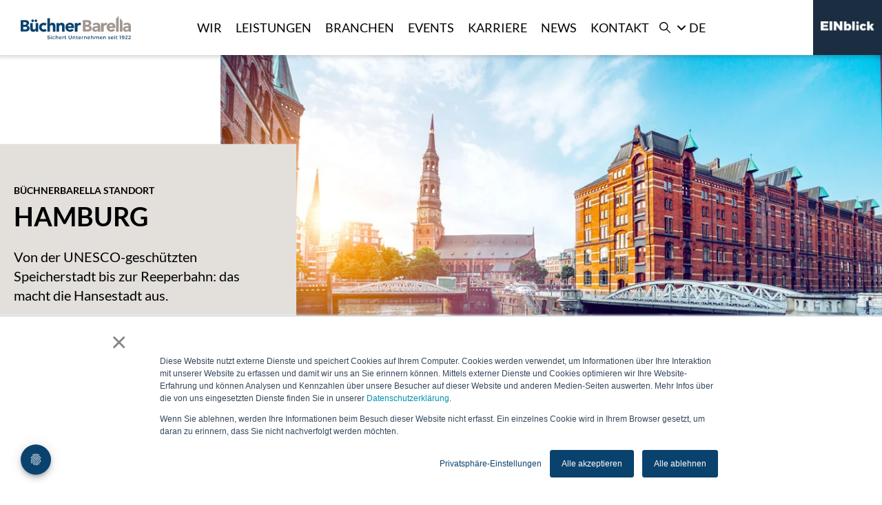

--- FILE ---
content_type: text/html; charset=UTF-8
request_url: https://www.buechnerbarella.de/wir/standorte/hamburg
body_size: 14506
content:
<!doctype html><html lang="de"><head>
		<meta charset="utf-8">
		
			<title>BüchnerBarella Hamburg</title>
			
		
			<link rel="shortcut icon" href="https://www.buechnerbarella.de/hubfs/images/logos/favicon.svg">
		
		<meta name="description" content="Besuchen Sie unseren Standort in Hamburg und treffen Sie Herrn Uwe Meyer, Herrn Frederik Schmidt und Frau Roya Ahmadi. Wir freuen uns auf Ihre Anfrage!">
		
		
		
		
		
		<meta name="viewport" content="width=device-width, initial-scale=1">

    
    <meta property="og:description" content="Besuchen Sie unseren Standort in Hamburg und treffen Sie Herrn Uwe Meyer, Herrn Frederik Schmidt und Frau Roya Ahmadi. Wir freuen uns auf Ihre Anfrage!">
    <meta property="og:title" content="BüchnerBarella Hamburg">
    <meta name="twitter:description" content="Besuchen Sie unseren Standort in Hamburg und treffen Sie Herrn Uwe Meyer, Herrn Frederik Schmidt und Frau Roya Ahmadi. Wir freuen uns auf Ihre Anfrage!">
    <meta name="twitter:title" content="BüchnerBarella Hamburg">

    

    

    <style>
a.cta_button{-moz-box-sizing:content-box !important;-webkit-box-sizing:content-box !important;box-sizing:content-box !important;vertical-align:middle}.hs-breadcrumb-menu{list-style-type:none;margin:0px 0px 0px 0px;padding:0px 0px 0px 0px}.hs-breadcrumb-menu-item{float:left;padding:10px 0px 10px 10px}.hs-breadcrumb-menu-divider:before{content:'›';padding-left:10px}.hs-featured-image-link{border:0}.hs-featured-image{float:right;margin:0 0 20px 20px;max-width:50%}@media (max-width: 568px){.hs-featured-image{float:none;margin:0;width:100%;max-width:100%}}.hs-screen-reader-text{clip:rect(1px, 1px, 1px, 1px);height:1px;overflow:hidden;position:absolute !important;width:1px}
</style>

<link rel="stylesheet" href="https://www.buechnerbarella.de/hubfs/hub_generated/template_assets/1/51360448207/1769589100576/template_main.min.css">
<link rel="stylesheet" href="">
<link rel="stylesheet" href="https://www.buechnerbarella.de/hubfs/hub_generated/module_assets/1/53050033623/1744341986031/module_search_input_custom.min.css">

  <style>
    .box-headline {
      background-color: #e3e0dc;
      padding: 1rem 1.5rem;
    }
    @media (min-width: 768px) {
      .box-headline {
        padding: 2rem 3rem;
      }
    }
    .box-headline h1, .box-headline h2, .box-headline h3, .box-headline h4, .box-headline h5, .box-headline h6 {
      margin-bottom: 0;
    }
  </style>
  
<link rel="stylesheet" href="https://www.buechnerbarella.de/hubfs/hub_generated/module_assets/1/51985192664/1744341980588/module_EmployeesList.min.css">
<link rel="stylesheet" href="https://www.buechnerbarella.de/hubfs/hub_generated/module_assets/1/51998672611/1744341981481/module_LocationCard.min.css">


<style>

  #module_169961086748910.links {
    display: flex;
    align-items: center;
    margin-left: 0;
  }
  #module_169961086748910.links a {
    display: block;
    margin-left: 0;
  }
  #module_169961086748910.links a:not(:last-of-type) {
    margin-right: 15px;
  }
  #module_169961086748910.links a img {
    display: block;
    height: 2rem;
    width: 2rem;
  }

</style>


<link rel="stylesheet" href="https://www.buechnerbarella.de/hubfs/hub_generated/module_assets/1/53051062489/1744341987218/module_footer_social_links.min.css">
<!-- Editor Styles -->
<style id="hs_editor_style" type="text/css">
#hs_cos_wrapper_module_169961086748912  { display: block !important; padding-top: 0px !important }
.dnd_area-row-0-force-full-width-section > .row-fluid {
  max-width: none !important;
}
.dnd_area-row-4-force-full-width-section > .row-fluid {
  max-width: none !important;
}
.dnd_footer_area-row-0-max-width-section-centering > .row-fluid {
  max-width: 1280px !important;
  margin-left: auto !important;
  margin-right: auto !important;
}
.module_169961086748912-flexbox-positioning {
  display: -ms-flexbox !important;
  -ms-flex-direction: column !important;
  -ms-flex-align: center !important;
  -ms-flex-pack: start;
  display: flex !important;
  flex-direction: column !important;
  align-items: center !important;
  justify-content: flex-start;
}
.module_169961086748912-flexbox-positioning > div {
  max-width: 100%;
  flex-shrink: 0 !important;
}
/* HubSpot Non-stacked Media Query Styles */
@media (min-width:768px) {
  .dnd_footer_area-row-0-vertical-alignment > .row-fluid {
    display: -ms-flexbox !important;
    -ms-flex-direction: row;
    display: flex !important;
    flex-direction: row;
  }
  .cell_16996108674894-vertical-alignment {
    display: -ms-flexbox !important;
    -ms-flex-direction: column !important;
    -ms-flex-pack: center !important;
    display: flex !important;
    flex-direction: column !important;
    justify-content: center !important;
  }
  .cell_16996108674894-vertical-alignment > div {
    flex-shrink: 0 !important;
  }
  .cell_16996108674893-vertical-alignment {
    display: -ms-flexbox !important;
    -ms-flex-direction: column !important;
    -ms-flex-pack: center !important;
    display: flex !important;
    flex-direction: column !important;
    justify-content: center !important;
  }
  .cell_16996108674893-vertical-alignment > div {
    flex-shrink: 0 !important;
  }
}
/* HubSpot Styles (default) */
.dnd_area-row-0-padding {
  padding-bottom: 55px !important;
}
.dnd_area-row-1-padding {
  padding-bottom: 33px !important;
}
.dnd_area-row-3-padding {
  padding-top: 20px !important;
  padding-bottom: 100px !important;
}
.dnd_area-row-4-padding {
  padding-bottom: 90px !important;
}
.dnd_area-row-5-padding {
  padding-bottom: 120px !important;
}
.dnd_footer_area-row-0-padding {
  padding-top: 50px !important;
  padding-bottom: 50px !important;
}
.dnd_footer_area-row-0-background-layers {
  background-image: linear-gradient(rgba(227, 224, 220, 0.35), rgba(227, 224, 220, 0.35)) !important;
  background-position: left top !important;
  background-size: auto !important;
  background-repeat: no-repeat !important;
}
</style>

    


    
    <link rel="canonical" href="https://www.buechnerbarella.de/wir/standorte/hamburg">

<script>
// functionality
var _hsp = window._hsp = window._hsp || [];
_hsp.push(['addPrivacyConsentListener', function(consent) {
console.log(consent.categories.functionality); 
if(consent.categories.functionality === true) {
  
} else {
  
}
}]);
</script>
<meta property="og:url" content="https://www.buechnerbarella.de/wir/standorte/hamburg">
<meta name="twitter:card" content="summary">
<meta http-equiv="content-language" content="de">
<link rel="alternate" hreflang="de" href="https://www.buechnerbarella.de/wir/standorte/hamburg">
<link rel="alternate" hreflang="en" href="https://www.buechnerbarella.de/en/who-we-are/locations/hamburg">






	<meta name="generator" content="HubSpot"></head>
	<body>
		<div class="body-wrapper   hs-content-id-54130897912 hs-site-page page ">
			
				<div data-global-resource-path="BüchnerBarellaBlankTheme/templates/partials/header.html"><header class="header">
	<a href="#main-content" class="header__skip">Skip to content</a>
	<div class="container-fluid content-wrapper">
<div class="row-fluid-wrapper">
<div class="row-fluid">
<div class="span12 widget-span widget-type-cell " style="" data-widget-type="cell" data-x="0" data-w="12">

</div><!--end widget-span -->
</div>
</div>
</div>

	<div class="header__container">

		

		<div class="header__logo">
			<a href="/?hsLang=de">
				<svg class="logo" xmlns="http://www.w3.org/2000/svg" xmlns:xlink="http://www.w3.org/1999/xlink" width="258.018" height="54.182" viewbox="0 0 258.018 54.182">
					<defs>
						<clippath id="clip-path">
						<rect id="Rectangle_649" data-name="Rectangle 649" width="258.018" height="54.182" fill="none" />
						</clippath>
					</defs>
					<g id="logo-upper" data-name="Group 791" clip-path="url(#clip-path)">
						<path id="Path_3578" data-name="Path 3578" d="M239.919,16.36h9.892a25.068,25.068,0,0,1,3.466.243,9.471,9.471,0,0,1,3.129.974,6,6,0,0,1,2.248,2.042,6.264,6.264,0,0,1,.862,3.484,5.563,5.563,0,0,1-1.256,3.728,6.9,6.9,0,0,1-3.316,2.117v.075a7.589,7.589,0,0,1,2.379.731,6.357,6.357,0,0,1,1.836,1.386,5.915,5.915,0,0,1,1.181,1.967,6.924,6.924,0,0,1,.412,2.4,6.379,6.379,0,0,1-.9,3.5,7.071,7.071,0,0,1-2.323,2.267,10.2,10.2,0,0,1-3.2,1.237,17.18,17.18,0,0,1-3.541.374H239.919Zm5.846,10.6H250a5.9,5.9,0,0,0,1.33-.15,3.655,3.655,0,0,0,1.18-.487,2.544,2.544,0,0,0,.844-.9,2.7,2.7,0,0,0,.319-1.35,2.448,2.448,0,0,0-.356-1.367,2.486,2.486,0,0,0-.918-.843,4.385,4.385,0,0,0-1.274-.431,7.648,7.648,0,0,0-1.386-.132h-3.972Zm0,10.979h5.246a6.482,6.482,0,0,0,1.367-.15,3.6,3.6,0,0,0,1.256-.526,2.971,2.971,0,0,0,.917-.974,2.812,2.812,0,0,0,.356-1.461,2.346,2.346,0,0,0-.468-1.518,2.977,2.977,0,0,0-1.18-.881,6.066,6.066,0,0,0-1.536-.412,11.475,11.475,0,0,0-1.536-.112h-4.421Z" transform="translate(-94.331 -6.433)" fill="#a09690" />
						<path id="Path_3579" data-name="Path 3579" d="M289.2,44.371h-.081a7.341,7.341,0,0,1-2.734,2.331,6.553,6.553,0,0,1-2.955.66,9.258,9.258,0,0,1-2.684-.39,6.749,6.749,0,0,1-2.273-1.167,5.639,5.639,0,0,1-1.558-1.925,5.877,5.877,0,0,1-.573-2.664,6.105,6.105,0,0,1,.635-2.909,5.684,5.684,0,0,1,1.721-1.966,8.545,8.545,0,0,1,2.479-1.209,18.035,18.035,0,0,1,2.889-.635c1-.137,1.34-.157,2.364-.234.994-.074,1.924-.053,2.77-.053a3.2,3.2,0,0,0-1.167-2.6,4.215,4.215,0,0,0-2.766-.962,6.022,6.022,0,0,0-2.766.634,7.574,7.574,0,0,0-2.233,1.742l-3.278-3.359a11.279,11.279,0,0,1,4.015-2.4,14.359,14.359,0,0,1,4.753-.8,12.421,12.421,0,0,1,4.445.676,6.463,6.463,0,0,1,2.786,1.987,7.652,7.652,0,0,1,1.455,3.216,21.115,21.115,0,0,1,.41,4.4v10.12H289.2Zm-1.515-6.228q-.7,0-1.742.062a8.834,8.834,0,0,0-2.007.348,4.46,4.46,0,0,0-1.638.86,1.982,1.982,0,0,0-.677,1.6,1.756,1.756,0,0,0,.942,1.64,3.941,3.941,0,0,0,1.967.532,6.218,6.218,0,0,0,1.742-.245,5.205,5.205,0,0,0,1.5-.7,3.366,3.366,0,0,0,1.044-1.147,3.3,3.3,0,0,0,.389-1.638V38.143Z" transform="translate(-108.652 -10.407)" fill="#a09690" />
						<path id="Path_3580" data-name="Path 3580" d="M407.547,44.371h-.081a7.341,7.341,0,0,1-2.734,2.331,6.553,6.553,0,0,1-2.955.66,9.257,9.257,0,0,1-2.684-.39,6.75,6.75,0,0,1-2.273-1.167,5.639,5.639,0,0,1-1.558-1.925,5.877,5.877,0,0,1-.573-2.664,6.105,6.105,0,0,1,.635-2.909,5.684,5.684,0,0,1,1.721-1.966,8.544,8.544,0,0,1,2.479-1.209,18.036,18.036,0,0,1,2.889-.635c1-.137,1.34-.157,2.364-.234.994-.074,1.924-.053,2.77-.053a3.2,3.2,0,0,0-1.167-2.6,4.215,4.215,0,0,0-2.766-.962,6.022,6.022,0,0,0-2.766.634,7.574,7.574,0,0,0-2.233,1.742l-3.278-3.359a11.278,11.278,0,0,1,4.015-2.4,14.36,14.36,0,0,1,4.753-.8,12.42,12.42,0,0,1,4.445.676,6.462,6.462,0,0,1,2.786,1.987,7.652,7.652,0,0,1,1.455,3.216,21.109,21.109,0,0,1,.41,4.4v10.12h-5.655Zm-1.515-6.228q-.7,0-1.742.062a8.835,8.835,0,0,0-2.007.348,4.466,4.466,0,0,0-1.638.86,1.983,1.983,0,0,0-.677,1.6,1.756,1.756,0,0,0,.942,1.64,3.941,3.941,0,0,0,1.967.532,6.219,6.219,0,0,0,1.742-.245,5.206,5.206,0,0,0,1.5-.7,3.366,3.366,0,0,0,1.044-1.147,3.3,3.3,0,0,0,.389-1.638V38.143Z" transform="translate(-155.183 -10.407)" fill="#a09690" />
						<path id="Path_3581" data-name="Path 3581" d="M309.82,26.958h6.146v3.2h.082a7.558,7.558,0,0,1,2.334-2.766,5.908,5.908,0,0,1,3.4-.921q.532,0,1.065.041a5.35,5.35,0,0,1,.984.163v5.614a9.318,9.318,0,0,0-1.291-.307,8.4,8.4,0,0,0-1.331-.1,6.519,6.519,0,0,0-2.787.492,3.7,3.7,0,0,0-1.578,1.373,5.232,5.232,0,0,0-.717,2.111,20.658,20.658,0,0,0-.163,2.7v8.318H309.82Z" transform="translate(-121.815 -10.407)" fill="#a09690" />
						<path id="Path_3582" data-name="Path 3582" d="M351.158,43.429a9.794,9.794,0,0,1-3.729,2.909,11.162,11.162,0,0,1-4.671,1.024,12.529,12.529,0,0,1-4.322-.737,10.406,10.406,0,0,1-3.524-2.11,9.893,9.893,0,0,1-2.356-3.3,11.19,11.19,0,0,1,0-8.6,9.911,9.911,0,0,1,2.356-3.3,10.406,10.406,0,0,1,3.524-2.11,12.529,12.529,0,0,1,4.322-.737,9.829,9.829,0,0,1,3.872.737,8.065,8.065,0,0,1,2.95,2.11,9.627,9.627,0,0,1,1.864,3.3,13.282,13.282,0,0,1,.657,4.3v1.927H337.842a4.859,4.859,0,0,0,1.6,2.806,4.515,4.515,0,0,0,3.032,1.045,4.609,4.609,0,0,0,2.561-.676,6.861,6.861,0,0,0,1.823-1.742Zm-5.2-8.767A3.561,3.561,0,0,0,344.931,32a3.646,3.646,0,0,0-2.746-1.106,4.616,4.616,0,0,0-1.8.328,4.533,4.533,0,0,0-1.331.84,3.67,3.67,0,0,0-.86,1.189,3.9,3.9,0,0,0-.348,1.413Z" transform="translate(-130.416 -10.407)" fill="#a09690" />
						<path id="Path_3583" class="l-first" data-name="Path 3583" d="M368.29,36.465h6.065V0L368.29,6.485Z" transform="translate(-144.804 0)" fill="#a09690" />
						<path id="Path_3584" class="l-second" data-name="Path 3584" d="M382.468,9.063V40.028h6.064V15.547Z" transform="translate(-150.378 -3.564)" fill="#a09690" />
						<path id="Path_3585" data-name="Path 3585" d="M0,16.372H9.888a25.246,25.246,0,0,1,3.465.243,9.479,9.479,0,0,1,3.127.975,5.986,5.986,0,0,1,2.247,2.041,6.26,6.26,0,0,1,.861,3.483,5.563,5.563,0,0,1-1.254,3.727,6.892,6.892,0,0,1-3.314,2.115v.075a7.561,7.561,0,0,1,2.378.731,6.356,6.356,0,0,1,1.835,1.385,5.922,5.922,0,0,1,1.18,1.967,6.915,6.915,0,0,1,.412,2.4,6.377,6.377,0,0,1-.9,3.5A7.068,7.068,0,0,1,17.6,41.277a10.191,10.191,0,0,1-3.2,1.237,17.157,17.157,0,0,1-3.539.374H0Zm5.843,10.6h4.232a5.9,5.9,0,0,0,1.33-.15,3.645,3.645,0,0,0,1.18-.487,2.536,2.536,0,0,0,.843-.9,2.7,2.7,0,0,0,.319-1.348,2.453,2.453,0,0,0-.356-1.367,2.494,2.494,0,0,0-.918-.842,4.393,4.393,0,0,0-1.274-.43,7.59,7.59,0,0,0-1.385-.131H5.843Zm0,10.974h5.244a6.451,6.451,0,0,0,1.367-.15,3.6,3.6,0,0,0,1.254-.525,2.978,2.978,0,0,0,.918-.974,2.814,2.814,0,0,0,.356-1.46,2.349,2.349,0,0,0-.468-1.517,2.984,2.984,0,0,0-1.18-.88,6.041,6.041,0,0,0-1.536-.411,11.353,11.353,0,0,0-1.536-.112H5.843Z" transform="translate(0 -6.437)" fill="#0a426e" />
						<path id="Path_3586" data-name="Path 3586" d="M55.643,47.188h-5.9v-2.7h-.082a6.828,6.828,0,0,1-.84,1.147,5.524,5.524,0,0,1-1.249,1.024,7.3,7.3,0,0,1-1.68.738,7.043,7.043,0,0,1-2.048.286,8.6,8.6,0,0,1-3.787-.717,5.4,5.4,0,0,1-2.253-1.986,7.769,7.769,0,0,1-1.065-2.989,24.375,24.375,0,0,1-.266-3.728V27.284H42.62v9.747q0,.859.061,1.78a5.6,5.6,0,0,0,.369,1.7,2.643,2.643,0,0,0,2.764,1.762,3.8,3.8,0,0,0,1.925-.431A2.93,2.93,0,0,0,48.865,40.7a4.688,4.688,0,0,0,.512-1.618A13.938,13.938,0,0,0,49.5,37.2V27.284h6.143Z" transform="translate(-14.342 -10.728)" fill="#0a426e" />
						<path id="Path_3587" data-name="Path 3587" d="M84.915,33.4a3.452,3.452,0,0,0-1.27-1.086,3.731,3.731,0,0,0-1.76-.43,4.7,4.7,0,0,0-3.625,1.393,5.152,5.152,0,0,0-1.29,3.645,5.148,5.148,0,0,0,1.29,3.645,4.693,4.693,0,0,0,3.625,1.393,3.3,3.3,0,0,0,1.76-.451,5.361,5.361,0,0,0,1.27-1.065L88.969,44.7a7.829,7.829,0,0,1-3.378,2.067,12.687,12.687,0,0,1-3.706.594,12.536,12.536,0,0,1-4.321-.737,10.411,10.411,0,0,1-3.522-2.109,9.89,9.89,0,0,1-2.355-3.3,11.181,11.181,0,0,1,0-8.6,9.9,9.9,0,0,1,2.355-3.3,10.4,10.4,0,0,1,3.522-2.109,12.536,12.536,0,0,1,4.321-.737,12.687,12.687,0,0,1,3.706.594,7.834,7.834,0,0,1,3.378,2.067Z" transform="translate(-27.848 -10.41)" fill="#0a426e" />
						<path id="Path_3588" data-name="Path 3588" d="M108.879,9.062V22.823h.082a3.655,3.655,0,0,1,.7-1.147,5.43,5.43,0,0,1,1.188-1.024,6.485,6.485,0,0,1,1.638-.738,7.046,7.046,0,0,1,2.048-.286,8.47,8.47,0,0,1,3.767.715,5.462,5.462,0,0,1,2.233,1.987,8.042,8.042,0,0,1,1.085,2.99,22.7,22.7,0,0,1,.287,3.726V40.023h-6.143V30.276q0-.86-.062-1.781a5.565,5.565,0,0,0-.368-1.7,2.642,2.642,0,0,0-2.765-1.762,3.8,3.8,0,0,0-1.924.43,2.933,2.933,0,0,0-1.126,1.147A4.665,4.665,0,0,0,109,28.228a13.941,13.941,0,0,0-.123,1.884v9.912h-6.143V9.062Z" transform="translate(-40.394 -3.563)" fill="#0a426e" />
						<path id="Path_3589" data-name="Path 3589" d="M191.9,43.429a9.808,9.808,0,0,1-3.727,2.907,11.153,11.153,0,0,1-4.669,1.024,12.529,12.529,0,0,1-4.321-.737,10.388,10.388,0,0,1-3.521-2.109,9.888,9.888,0,0,1-2.356-3.3,11.179,11.179,0,0,1,0-8.6,9.9,9.9,0,0,1,2.356-3.3,10.388,10.388,0,0,1,3.521-2.109,12.529,12.529,0,0,1,4.321-.737,9.82,9.82,0,0,1,3.87.737,8.064,8.064,0,0,1,2.949,2.109,9.625,9.625,0,0,1,1.864,3.3,13.317,13.317,0,0,1,.655,4.3v1.925H178.591a4.861,4.861,0,0,0,1.6,2.8,4.516,4.516,0,0,0,3.03,1.044,4.611,4.611,0,0,0,2.56-.675,6.881,6.881,0,0,0,1.822-1.741Zm-5.2-8.764A3.56,3.56,0,0,0,185.676,32a3.643,3.643,0,0,0-2.743-1.106,4.621,4.621,0,0,0-1.8.328,4.542,4.542,0,0,0-1.331.84,3.676,3.676,0,0,0-.86,1.188,3.919,3.919,0,0,0-.348,1.413Z" transform="translate(-67.803 -10.409)" fill="#0a426e" />
						<path id="Path_3590" data-name="Path 3590" d="M208.824,26.966h6.143V30.16h.082a7.559,7.559,0,0,1,2.335-2.765,5.9,5.9,0,0,1,3.4-.921q.533,0,1.065.041a5.327,5.327,0,0,1,.983.163V32.29a9.355,9.355,0,0,0-1.29-.307,8.386,8.386,0,0,0-1.331-.1,6.515,6.515,0,0,0-2.785.492,3.689,3.689,0,0,0-1.577,1.372,5.208,5.208,0,0,0-.717,2.109,20.638,20.638,0,0,0-.164,2.7V46.87h-6.143Z" transform="translate(-82.105 -10.41)" fill="#0a426e" />
						<path id="Path_3591" data-name="Path 3591" d="M138.1,26.966H144v2.7h.082a4.981,4.981,0,0,1,.819-1.147,5.992,5.992,0,0,1,1.27-1.024,7.341,7.341,0,0,1,1.68-.738,7.037,7.037,0,0,1,2.048-.286,8.473,8.473,0,0,1,3.767.716,5.465,5.465,0,0,1,2.232,1.987,8.036,8.036,0,0,1,1.086,2.989,22.845,22.845,0,0,1,.286,3.726V46.87h-6.143V37.122q0-.859-.061-1.78a5.6,5.6,0,0,0-.369-1.7,2.643,2.643,0,0,0-2.763-1.762,3.8,3.8,0,0,0-1.925.43,2.935,2.935,0,0,0-1.126,1.147,4.671,4.671,0,0,0-.512,1.618,13.938,13.938,0,0,0-.123,1.884V46.87H138.1Z" transform="translate(-54.297 -10.41)" fill="#0a426e" />
						<path id="Path_3592" data-name="Path 3592" d="M44.067,19.949a2.813,2.813,0,0,1-1.2-.255A2.994,2.994,0,0,1,41.919,19a3.442,3.442,0,0,1-.637-1,3.03,3.03,0,0,1-.237-1.183,2.814,2.814,0,0,1,.237-1.129,3.031,3.031,0,0,1,.637-.947,3.377,3.377,0,0,1,.928-.655,2.6,2.6,0,0,1,1.146-.255,3.249,3.249,0,0,1,2.221.837,2.743,2.743,0,0,1,.947,2.148,3.09,3.09,0,0,1-.874,2.221,2.948,2.948,0,0,1-2.221.91" transform="translate(-16.138 -5.439)" fill="#0a426e" />
						<path id="Path_3593" data-name="Path 3593" d="M56.546,19.949a2.813,2.813,0,0,1-1.2-.255A2.98,2.98,0,0,1,54.4,19a3.431,3.431,0,0,1-.638-1,3.019,3.019,0,0,1-.237-1.183,2.8,2.8,0,0,1,.237-1.129,3.022,3.022,0,0,1,.638-.947,3.377,3.377,0,0,1,.928-.655,2.6,2.6,0,0,1,1.146-.255,3.247,3.247,0,0,1,2.22.837,2.742,2.742,0,0,1,.947,2.148,3.088,3.088,0,0,1-.874,2.221,2.948,2.948,0,0,1-2.22.91" transform="translate(-21.044 -5.439)" fill="#0a426e" />
					</g>
					<g id="logo-lower" data-name="Group 792" clip-path="url(#clip-path)">
						<path id="Path_3594" data-name="Path 3594" d="M108.591,76.307l-.58,1.23a4.941,4.941,0,0,0-2.424-.769c-.816,0-1.348.308-1.348.864,0,1.809,4.469.839,4.458,3.819,0,1.478-1.3,2.388-3.121,2.388a5.088,5.088,0,0,1-3.382-1.313l.6-1.206a4.365,4.365,0,0,0,2.8,1.206c.969,0,1.549-.367,1.549-1,0-1.845-4.469-.816-4.469-3.76,0-1.419,1.218-2.305,3.015-2.305a5.392,5.392,0,0,1,2.9.851" transform="translate(-40.181 -29.668)" fill="#0a426e" />
						<path id="Path_3595" data-name="Path 3595" d="M117.824,75.328a.793.793,0,1,1-.793-.828.783.783,0,0,1,.793.828m-1.466,1.8h1.348v6.29h-1.348Z" transform="translate(-45.703 -29.292)" fill="#0a426e" />
						<path id="Path_3596" data-name="Path 3596" d="M127.737,79.777l-.745.875a2.374,2.374,0,0,0-1.8-.709,2.015,2.015,0,0,0,0,4.02,2.345,2.345,0,0,0,1.856-.757l.757.757a3.2,3.2,0,0,1-2.672,1.171,3.193,3.193,0,0,1,0-6.385,3.316,3.316,0,0,1,2.6,1.029" transform="translate(-47.955 -30.962)" fill="#0a426e" />
						<path id="Path_3597" data-name="Path 3597" d="M141.028,79.594v3.913h-1.36V79.972a1.4,1.4,0,0,0-1.513-1.525,1.8,1.8,0,0,0-1.8,1.962v3.1H135V74.734h1.359v3.713a2.382,2.382,0,0,1,2.33-1.277,2.2,2.2,0,0,1,2.341,2.424" transform="translate(-53.078 -29.384)" fill="#0a426e" />
						<path id="Path_3598" data-name="Path 3598" d="M154.056,82.461H149.3a1.916,1.916,0,0,0,1.951,1.572,2.446,2.446,0,0,0,1.774-.733l.722.769a3.424,3.424,0,0,1-2.6,1.064,3.193,3.193,0,1,1-.035-6.385c2.211,0,3.109,1.443,2.944,3.713m-1.183-.993a1.616,1.616,0,0,0-1.75-1.632,1.79,1.79,0,0,0-1.844,1.632Z" transform="translate(-58.163 -30.962)" fill="#0a426e" />
						<path id="Path_3599" data-name="Path 3599" d="M162.693,80.048a2.288,2.288,0,0,1,2.175-1.3v1.3a1.906,1.906,0,0,0-2.175,1.751v3.287h-1.359V78.8h1.359Z" transform="translate(-63.433 -30.962)" fill="#0a426e" />
						<path id="Path_3600" data-name="Path 3600" d="M173.127,83.748a3.021,3.021,0,0,1-1.549.461,1.657,1.657,0,0,1-1.762-1.833V79.113h-.887V78.1h.887V76.37h1.348V78.1h1.856v1.017h-1.856v3.015c0,.651.249.852.674.852a2.2,2.2,0,0,0,.946-.272Z" transform="translate(-66.42 -30.027)" fill="#0a426e" />
						<path id="Path_3601" data-name="Path 3601" d="M191.947,80.4a3.6,3.6,0,0,1-7.2,0V75.553h1.4V80.4a2.064,2.064,0,0,0,2.222,2.234,2.038,2.038,0,0,0,2.188-2.234V75.553h1.4Z" transform="translate(-72.638 -29.706)" fill="#0a426e" />
						<path id="Path_3602" data-name="Path 3602" d="M206.757,81.172v3.913H205.4V81.55a1.4,1.4,0,0,0-1.513-1.525A1.762,1.762,0,0,0,202.1,81.74v3.345h-1.359V78.8H202.1V80a2.376,2.376,0,0,1,2.317-1.254,2.2,2.2,0,0,1,2.341,2.424" transform="translate(-78.926 -30.962)" fill="#0a426e" />
						<path id="Path_3603" data-name="Path 3603" d="M217.772,83.748a3.023,3.023,0,0,1-1.549.461,1.657,1.657,0,0,1-1.762-1.833V79.113h-.887V78.1h.887V76.37h1.348V78.1h1.856v1.017h-1.856v3.015c0,.651.248.852.674.852a2.2,2.2,0,0,0,.946-.272Z" transform="translate(-83.973 -30.027)" fill="#0a426e" />
						<path id="Path_3604" data-name="Path 3604" d="M228.562,82.461h-4.753a1.914,1.914,0,0,0,1.95,1.572,2.447,2.447,0,0,0,1.774-.733l.721.769a3.425,3.425,0,0,1-2.6,1.064,3.193,3.193,0,1,1-.035-6.385c2.211,0,3.109,1.443,2.944,3.713m-1.182-.993a1.615,1.615,0,0,0-1.75-1.632,1.791,1.791,0,0,0-1.845,1.632Z" transform="translate(-87.458 -30.962)" fill="#0a426e" />
						<path id="Path_3605" data-name="Path 3605" d="M237.2,80.048a2.287,2.287,0,0,1,2.175-1.3v1.3A1.905,1.905,0,0,0,237.2,81.8v3.287h-1.36V78.8h1.36Z" transform="translate(-92.727 -30.962)" fill="#0a426e" />
						<path id="Path_3606" data-name="Path 3606" d="M250.506,81.172v3.913h-1.36V81.55a1.4,1.4,0,0,0-1.513-1.525,1.761,1.761,0,0,0-1.785,1.715v3.345h-1.36V78.8h1.36V80a2.375,2.375,0,0,1,2.317-1.254,2.2,2.2,0,0,1,2.342,2.424" transform="translate(-96.127 -30.962)" fill="#0a426e" />
						<path id="Path_3607" data-name="Path 3607" d="M263.527,82.461h-4.753a1.914,1.914,0,0,0,1.95,1.572A2.447,2.447,0,0,0,262.5,83.3l.721.769a3.425,3.425,0,0,1-2.6,1.064,3.193,3.193,0,1,1-.035-6.385c2.211,0,3.109,1.443,2.944,3.713m-1.182-.993a1.615,1.615,0,0,0-1.75-1.632,1.791,1.791,0,0,0-1.845,1.632Z" transform="translate(-101.205 -30.962)" fill="#0a426e" />
						<path id="Path_3608" data-name="Path 3608" d="M276.932,79.594v3.913h-1.359V79.972a1.4,1.4,0,0,0-1.513-1.525,1.8,1.8,0,0,0-1.8,1.962v3.1H270.9V74.734h1.36v3.713a2.38,2.38,0,0,1,2.329-1.277,2.2,2.2,0,0,1,2.341,2.424" transform="translate(-106.513 -29.384)" fill="#0a426e" />
						<path id="Path_3609" data-name="Path 3609" d="M295.319,81.172v3.913h-1.36V81.55a1.4,1.4,0,0,0-1.49-1.537,1.79,1.79,0,0,0-1.726,1.963v3.109h-1.359V81.55a1.39,1.39,0,0,0-1.479-1.537,1.8,1.8,0,0,0-1.749,1.963v3.109h-1.348V78.8h1.348v1.218a2.325,2.325,0,0,1,2.282-1.265,2.107,2.107,0,0,1,2.187,1.513,2.311,2.311,0,0,1,2.388-1.513,2.183,2.183,0,0,1,2.306,2.424" transform="translate(-111.98 -30.962)" fill="#0a426e" />
						<path id="Path_3610" data-name="Path 3610" d="M311.249,82.461H306.5a1.914,1.914,0,0,0,1.95,1.572,2.448,2.448,0,0,0,1.774-.733l.721.769a3.425,3.425,0,0,1-2.6,1.064,3.193,3.193,0,1,1-.035-6.385c2.211,0,3.109,1.443,2.944,3.713m-1.182-.993a1.615,1.615,0,0,0-1.75-1.632,1.791,1.791,0,0,0-1.845,1.632Z" transform="translate(-119.968 -30.962)" fill="#0a426e" />
						<path id="Path_3611" data-name="Path 3611" d="M324.544,81.172v3.913h-1.36V81.55a1.4,1.4,0,0,0-1.513-1.525,1.761,1.761,0,0,0-1.785,1.715v3.345h-1.36V78.8h1.36V80a2.375,2.375,0,0,1,2.317-1.254,2.2,2.2,0,0,1,2.342,2.424" transform="translate(-125.238 -30.962)" fill="#0a426e" />
						<path id="Path_3612" data-name="Path 3612" d="M342,79.367l-.5,1a3.7,3.7,0,0,0-1.809-.555c-.532,0-.922.177-.922.626,0,1.158,3.346.532,3.335,2.814,0,1.288-1.148,1.868-2.412,1.868a3.889,3.889,0,0,1-2.53-.875l.485-.97a3.427,3.427,0,0,0,2.1.781c.579,0,1.029-.2,1.029-.674,0-1.289-3.31-.568-3.3-2.838,0-1.277,1.112-1.82,2.318-1.82a3.972,3.972,0,0,1,2.2.638" transform="translate(-132.567 -30.955)" fill="#0a426e" />
						<path id="Path_3613" data-name="Path 3613" d="M353.694,82.461h-4.753a1.914,1.914,0,0,0,1.95,1.572,2.447,2.447,0,0,0,1.774-.733l.721.769a3.425,3.425,0,0,1-2.6,1.064,3.193,3.193,0,1,1-.035-6.385c2.211,0,3.109,1.443,2.944,3.713m-1.182-.993a1.615,1.615,0,0,0-1.75-1.632,1.791,1.791,0,0,0-1.845,1.632Z" transform="translate(-136.657 -30.962)" fill="#0a426e" />
						<path id="Path_3614" data-name="Path 3614" d="M362.359,75.328a.793.793,0,1,1-.792-.828.783.783,0,0,1,.792.828m-1.466,1.8h1.348v6.29h-1.348Z" transform="translate(-141.849 -29.292)" fill="#0a426e" />
						<path id="Path_3615" data-name="Path 3615" d="M370.621,83.748a3.019,3.019,0,0,1-1.549.461,1.657,1.657,0,0,1-1.762-1.833V79.113h-.887V78.1h.887V76.37h1.348V78.1h1.856v1.017h-1.856v3.015c0,.651.248.852.674.852a2.2,2.2,0,0,0,.947-.272Z" transform="translate(-144.07 -30.027)" fill="#0a426e" />
						<path id="Path_3616" data-name="Path 3616" d="M382.6,83.829V76.794h-1.62V75.553h3.015v8.276Z" transform="translate(-149.792 -29.706)" fill="#0a426e" />
						<path id="Path_3617" data-name="Path 3617" d="M390.29,83.224l.544-1.052a3.516,3.516,0,0,0,1.832.52c1.609,0,2.353-1.206,2.306-2.991a2.421,2.421,0,0,1-2.258,1.171,2.459,2.459,0,0,1-2.66-2.637,2.655,2.655,0,0,1,2.908-2.779c2.092,0,3.37,1.489,3.37,4.032,0,2.637-1.383,4.363-3.57,4.363a5.462,5.462,0,0,1-2.471-.627m4.457-5.025a1.552,1.552,0,0,0-1.714-1.537,1.516,1.516,0,0,0-1.679,1.584,1.455,1.455,0,0,0,1.62,1.525,1.6,1.6,0,0,0,1.773-1.572" transform="translate(-153.361 -29.668)" fill="#0a426e" />
						<path id="Path_3618" data-name="Path 3618" d="M408.483,77.536a4.6,4.6,0,0,1-1.513,2.719l-2.152,2.282h4.043v1.254h-5.888V82.774l3.05-3.276a3.038,3.038,0,0,0,1-1.762c0-.662-.52-1.064-1.383-1.064a3.587,3.587,0,0,0-2.258,1.041l-.556-1.076a4.843,4.843,0,0,1,3.015-1.183c1.56,0,2.637.816,2.637,2.081" transform="translate(-158.385 -29.668)" fill="#0a426e" />
						<path id="Path_3619" data-name="Path 3619" d="M420.911,77.536a4.6,4.6,0,0,1-1.513,2.719l-2.152,2.282h4.043v1.254H415.4V82.774l3.051-3.276a3.038,3.038,0,0,0,1-1.762c0-.662-.52-1.064-1.384-1.064a3.587,3.587,0,0,0-2.258,1.041l-.556-1.076a4.843,4.843,0,0,1,3.015-1.183c1.56,0,2.637.816,2.637,2.081" transform="translate(-163.271 -29.668)" fill="#0a426e" />
					</g>
				</svg>
				<svg xmlns="http://www.w3.org/2000/svg" width="15.453" height="47.33" viewbox="0 0 15.453 47.33" class="top-left">
					<path d="M16.485,4.3,6.6,17.366v33.21" fill="none" stroke="#0a426e" stroke-miterlimit="10" stroke-width="3"></path>
				</svg>
				<svg xmlns="http://www.w3.org/2000/svg" width="14.385" height="45.962" viewbox="0 0 14.385 45.962" class="bottom-right">
					<path d="M10.4,49.062H19.285V22.6" transform="translate(-6.4 -4.6)" fill="none" stroke="#0a426e" stroke-miterlimit="10" stroke-width="3"></path>
				</svg>
				<div class="left-cover"></div>
				<div class="bottom-cover"></div>
				<div class="right-cover"></div>
			</a>

		</div>
		
		<div class="header__nav">
			
				<div class="header--toggle header__language-switcher--toggle"></div>
			

			<div class="header__navigation header--element flex flex-center flex-text-center">
				<div id="hs_cos_wrapper_navigation-primary" class="hs_cos_wrapper hs_cos_wrapper_widget hs_cos_wrapper_type_module" style="" data-hs-cos-general-type="widget" data-hs-cos-type="module">





<nav class="menu menu--desktop " aria-label="Main menu">
  <ul class="menu__wrapper no-list">
    

  
  
  <!-- module.menu -->

  

  
    
    <li class="menu__item menu__item--depth-1 menu__item--has-submenu hs-skip-lang-url-rewrite">
      
        <a class="menu__link menu__link--toggle  " href="https://www.buechnerbarella.de/wir-uebersicht" aria-haspopup="true" aria-expanded="false">Wir</a>
      
      
        
		<!--
          <button class="menu__child-toggle no-button" aria-expanded="false">
            <span class="show-for-sr">Show submenu for Wir</span>
            <span class="menu__child-toggle-icon"></span>
          </button>
		-->
		  
          <ul class="menu__submenu menu__submenu--level-2 no-list">
			<li class="menu__item menu__item--depth-1 hs-skip-lang-url-rewrite mobile-link">
				<a class="menu__link  " href="https://www.buechnerbarella.de/wir-uebersicht" aria-haspopup="true" aria-expanded="false">
					Übersicht
				</a>
			</li>

            
            
              
    <li class="menu__item menu__item--depth-2  hs-skip-lang-url-rewrite">
      
        <a class="menu__link   " href="https://www.buechnerbarella.de/wir/buechnerbarella">BüchnerBarella</a>
      
      
    </li>
  
            
              
    <li class="menu__item menu__item--depth-2  hs-skip-lang-url-rewrite">
      
        <a class="menu__link   " href="https://www.buechnerbarella.de/wir/historie">Historie</a>
      
      
    </li>
  
            
              
    <li class="menu__item menu__item--depth-2  hs-skip-lang-url-rewrite">
      
        <a class="menu__link   " href="https://www.buechnerbarella.de/wir/standorte">Standorte</a>
      
      
    </li>
  
            
              
    <li class="menu__item menu__item--depth-2  hs-skip-lang-url-rewrite">
      
        <a class="menu__link   " href="https://www.buechnerbarella.de/wir/geschaeftsfuehrung">Geschäftsführung</a>
      
      
    </li>
  
            
              
    <li class="menu__item menu__item--depth-2  hs-skip-lang-url-rewrite">
      
        <a class="menu__link   " href="https://www.buechnerbarella.de/wir/unternehmensphilosophie">Unternehmensphilosophie</a>
      
      
    </li>
  
            
              
    <li class="menu__item menu__item--depth-2  hs-skip-lang-url-rewrite">
      
        <a class="menu__link   " href="https://www.buechnerbarella.de/wir/esg-und-nachhaltigkeit">ESG und Nachhaltigkeit</a>
      
      
    </li>
  
            
          </ul>
          
      
    </li>
  
  
    
    <li class="menu__item menu__item--depth-1 menu__item--has-submenu hs-skip-lang-url-rewrite">
      
        <a class="menu__link menu__link--toggle  " href="https://www.buechnerbarella.de/leistungen_uebersicht/" aria-haspopup="true" aria-expanded="false">Leistungen</a>
      
      
        
		<!--
          <button class="menu__child-toggle no-button" aria-expanded="false">
            <span class="show-for-sr">Show submenu for Leistungen</span>
            <span class="menu__child-toggle-icon"></span>
          </button>
		-->
		  
          <ul class="menu__submenu menu__submenu--level-2 no-list">
			<li class="menu__item menu__item--depth-1 hs-skip-lang-url-rewrite mobile-link">
				<a class="menu__link  " href="https://www.buechnerbarella.de/leistungen_uebersicht/" aria-haspopup="true" aria-expanded="false">
					Übersicht
				</a>
			</li>

            
            
              
    <li class="menu__item menu__item--depth-2 menu__item--has-submenu hs-skip-lang-url-rewrite">
      
        <a class="menu__link menu__link--toggle  " href="https://www.buechnerbarella.de/leistungen/versicherungsloesungen" aria-haspopup="true" aria-expanded="false">Versicherungslösungen</a>
      
      
        
		<!--
          <button class="menu__child-toggle no-button" aria-expanded="false">
            <span class="show-for-sr">Show submenu for Versicherungslösungen</span>
            <span class="menu__child-toggle-icon"></span>
          </button>
		-->
		  
          <ul class="menu__submenu menu__submenu--level-3 no-list">
			<li class="menu__item menu__item--depth-2 hs-skip-lang-url-rewrite mobile-link">
				<a class="menu__link  " href="https://www.buechnerbarella.de/leistungen/versicherungsloesungen" aria-haspopup="true" aria-expanded="false">
					Übersicht
				</a>
			</li>

            
            
              
    <li class="menu__item menu__item--depth-3  hs-skip-lang-url-rewrite">
      
        <a class="menu__link   " href="https://www.buechnerbarella.de/leistungen/versicherungsloesungen/sachversicherung">Sachversicherung</a>
      
      
    </li>
  
            
              
    <li class="menu__item menu__item--depth-3  hs-skip-lang-url-rewrite">
      
        <a class="menu__link   " href="https://www.buechnerbarella.de/leistungen/versicherungsloesungen/haftpflicht">Haftpflichtversicherung</a>
      
      
    </li>
  
            
              
    <li class="menu__item menu__item--depth-3  hs-skip-lang-url-rewrite">
      
        <a class="menu__link   " href="https://www.buechnerbarella.de/leistungen/versicherungsloesungen/technische-versicherung">Technische Versicherung</a>
      
      
    </li>
  
            
              
    <li class="menu__item menu__item--depth-3  hs-skip-lang-url-rewrite">
      
        <a class="menu__link   " href="https://www.buechnerbarella.de/leistungen/versicherungsloesungen/kfz-versicherung">Kraftfahrzeugversicherung</a>
      
      
    </li>
  
            
              
    <li class="menu__item menu__item--depth-3  hs-skip-lang-url-rewrite">
      
        <a class="menu__link   " href="https://www.buechnerbarella.de/leistungen/versicherungsloesungen/cyberversicherung">Cyberversicherung</a>
      
      
    </li>
  
            
              
    <li class="menu__item menu__item--depth-3  hs-skip-lang-url-rewrite">
      
        <a class="menu__link   " href="https://www.buechnerbarella.de/leistungen/versicherungsloesungen/vorsorgemanagement">Vorsorgemanagement</a>
      
      
    </li>
  
            
              
    <li class="menu__item menu__item--depth-3  hs-skip-lang-url-rewrite">
      
        <a class="menu__link   " href="https://www.buechnerbarella.de/leistungen/versicherungsloesungen/betriebliche-altersvorsorge">Betriebliche Altersvorsorge</a>
      
      
    </li>
  
            
              
    <li class="menu__item menu__item--depth-3  hs-skip-lang-url-rewrite">
      
        <a class="menu__link   " href="https://www.buechnerbarella.de/leistungen/versicherungsloesungen/betriebliche-krankenversicherung">Betriebliche Krankenversicherung</a>
      
      
    </li>
  
            
              
    <li class="menu__item menu__item--depth-3  hs-skip-lang-url-rewrite">
      
        <a class="menu__link   " href="https://www.buechnerbarella.de/leistungen/versicherungsloesungen/do-versicherung-financial-lines">D&amp;O Versicherung / Financial Lines </a>
      
      
    </li>
  
            
              
    <li class="menu__item menu__item--depth-3  hs-skip-lang-url-rewrite">
      
        <a class="menu__link   " href="https://www.buechnerbarella.de/leistungen/versicherungsloesungen/ma-absicherung">M&amp;A Absicherung</a>
      
      
    </li>
  
            
              
    <li class="menu__item menu__item--depth-3  hs-skip-lang-url-rewrite">
      
        <a class="menu__link   " href="https://www.buechnerbarella.de/leistungen/versicherungsloesungen/forderungsabsicherung-und-finanzierung">Forderungsabsicherung &amp; Finanzierung</a>
      
      
    </li>
  
            
              
    <li class="menu__item menu__item--depth-3  hs-skip-lang-url-rewrite">
      
        <a class="menu__link   " href="https://www.buechnerbarella.de/leistungen/versicherungsloesungen/transportversicherung">Transportversicherung</a>
      
      
    </li>
  
            
          </ul>
          
      
    </li>
  
            
              
    <li class="menu__item menu__item--depth-2 menu__item--has-submenu hs-skip-lang-url-rewrite">
      
        <a class="menu__link menu__link--toggle  " href="https://www.buechnerbarella.de/leistungen/dienstleistungen_im_ueberblick" aria-haspopup="true" aria-expanded="false">Dienstleistungen</a>
      
      
        
		<!--
          <button class="menu__child-toggle no-button" aria-expanded="false">
            <span class="show-for-sr">Show submenu for Dienstleistungen</span>
            <span class="menu__child-toggle-icon"></span>
          </button>
		-->
		  
          <ul class="menu__submenu menu__submenu--level-3 no-list">
			<li class="menu__item menu__item--depth-2 hs-skip-lang-url-rewrite mobile-link">
				<a class="menu__link  " href="https://www.buechnerbarella.de/leistungen/dienstleistungen_im_ueberblick" aria-haspopup="true" aria-expanded="false">
					Übersicht
				</a>
			</li>

            
            
              
    <li class="menu__item menu__item--depth-3  hs-skip-lang-url-rewrite">
      
        <a class="menu__link   " href="https://www.buechnerbarella.de/leistungen/dienstleistungen/versicherungsanalyse">Versicherungsanalyse</a>
      
      
    </li>
  
            
              
    <li class="menu__item menu__item--depth-3  hs-skip-lang-url-rewrite">
      
        <a class="menu__link   " href="https://www.buechnerbarella.de/leistungen/dienstleistungen/risikodialog">Risikodialog</a>
      
      
    </li>
  
            
              
    <li class="menu__item menu__item--depth-3  hs-skip-lang-url-rewrite">
      
        <a class="menu__link   " href="https://www.buechnerbarella.de/leistungen/dienstleistungen/riskaudit">Risk-Audit</a>
      
      
    </li>
  
            
              
    <li class="menu__item menu__item--depth-3  hs-skip-lang-url-rewrite">
      
        <a class="menu__link   " href="https://www.buechnerbarella.de/leistungen/dienstleistungen/schadenmanagement">Schadenmanagement</a>
      
      
    </li>
  
            
          </ul>
          
      
    </li>
  
            
              
    <li class="menu__item menu__item--depth-2  hs-skip-lang-url-rewrite">
      
        <a class="menu__link   " href="https://www.buechnerbarella.de/consulting">Consulting</a>
      
      
    </li>
  
            
              
    <li class="menu__item menu__item--depth-2  hs-skip-lang-url-rewrite">
      
        <a class="menu__link   " href="https://www.buechnerbarella.de/leistungen/verbandswesen">Verbandswesen</a>
      
      
    </li>
  
            
              
    <li class="menu__item menu__item--depth-2  hs-skip-lang-url-rewrite">
      
        <a class="menu__link   " href="https://www.buechnerbarella.de/leistungen/international">International</a>
      
      
    </li>
  
            
              
    <li class="menu__item menu__item--depth-2  hs-skip-lang-url-rewrite">
      
        <a class="menu__link   " href="https://www.buechnerbarella.de/leistungen/online_kundenportal">EINblick</a>
      
      
    </li>
  
            
          </ul>
          
      
    </li>
  
  
    
    <li class="menu__item menu__item--depth-1 menu__item--has-submenu hs-skip-lang-url-rewrite">
      
        <a class="menu__link menu__link--toggle  " href="https://www.buechnerbarella.de/branchen" aria-haspopup="true" aria-expanded="false">Branchen</a>
      
      
        
		<!--
          <button class="menu__child-toggle no-button" aria-expanded="false">
            <span class="show-for-sr">Show submenu for Branchen</span>
            <span class="menu__child-toggle-icon"></span>
          </button>
		-->
		  
          <ul class="menu__submenu menu__submenu--level-2 no-list">
			<li class="menu__item menu__item--depth-1 hs-skip-lang-url-rewrite mobile-link">
				<a class="menu__link  " href="https://www.buechnerbarella.de/branchen" aria-haspopup="true" aria-expanded="false">
					Übersicht
				</a>
			</li>

            
            
              
    <li class="menu__item menu__item--depth-2  hs-skip-lang-url-rewrite">
      
        <a class="menu__link   " href="https://www.buechnerbarella.de/branchen/agrar">Agrar</a>
      
      
    </li>
  
            
              
    <li class="menu__item menu__item--depth-2  hs-skip-lang-url-rewrite">
      
        <a class="menu__link   " href="https://www.buechnerbarella.de/branchen/automotive">Automotive</a>
      
      
    </li>
  
            
              
    <li class="menu__item menu__item--depth-2  hs-skip-lang-url-rewrite">
      
        <a class="menu__link   " href="https://www.buechnerbarella.de/branchen/bau">Bau</a>
      
      
    </li>
  
            
              
    <li class="menu__item menu__item--depth-2  hs-skip-lang-url-rewrite">
      
        <a class="menu__link   " href="https://www.buechnerbarella.de/branchen/dienstleister">Dienstleister</a>
      
      
    </li>
  
            
              
    <li class="menu__item menu__item--depth-2  hs-skip-lang-url-rewrite">
      
        <a class="menu__link   " href="https://www.buechnerbarella.de/branchen/handel">Handel</a>
      
      
    </li>
  
            
              
    <li class="menu__item menu__item--depth-2  hs-skip-lang-url-rewrite">
      
        <a class="menu__link   " href="https://www.buechnerbarella.de/branchen/hotel-und-gastronomie">Hotel und Gastronomie</a>
      
      
    </li>
  
            
              
    <li class="menu__item menu__item--depth-2  hs-skip-lang-url-rewrite">
      
        <a class="menu__link   " href="https://www.buechnerbarella.de/branchen/life_science">Life Science</a>
      
      
    </li>
  
            
              
    <li class="menu__item menu__item--depth-2  hs-skip-lang-url-rewrite">
      
        <a class="menu__link   " href="https://www.buechnerbarella.de/branchen/logistik">Logistik</a>
      
      
    </li>
  
            
              
    <li class="menu__item menu__item--depth-2  hs-skip-lang-url-rewrite">
      
        <a class="menu__link   " href="https://www.buechnerbarella.de/medcare">MedCare</a>
      
      
    </li>
  
            
              
    <li class="menu__item menu__item--depth-2  hs-skip-lang-url-rewrite">
      
        <a class="menu__link   " href="https://www.buechnerbarella.de/branchen/nahrungsmittel">Nahrungsmittel</a>
      
      
    </li>
  
            
              
    <li class="menu__item menu__item--depth-2  hs-skip-lang-url-rewrite">
      
        <a class="menu__link   " href="https://www.buechnerbarella.de/branchen/oberflächen-und-lohnbearbeitung">Oberflächen- und Lohnbearbeitung</a>
      
      
    </li>
  
            
              
    <li class="menu__item menu__item--depth-2  hs-skip-lang-url-rewrite">
      
        <a class="menu__link   " href="https://www.buechnerbarella.de/branchen/real-estate">Real Estate</a>
      
      
    </li>
  
            
          </ul>
          
      
    </li>
  
  
    
    <li class="menu__item menu__item--depth-1  hs-skip-lang-url-rewrite">
      
        <a class="menu__link   " href="https://www.buechnerbarella.de/events-veranstaltungen">Events</a>
      
      
    </li>
  
  
    
    <li class="menu__item menu__item--depth-1 menu__item--has-submenu hs-skip-lang-url-rewrite">
      
        <a class="menu__link menu__link--toggle  " href="https://www.buechnerbarella.de/karriere-uebersicht" aria-haspopup="true" aria-expanded="false">Karriere</a>
      
      
        
		<!--
          <button class="menu__child-toggle no-button" aria-expanded="false">
            <span class="show-for-sr">Show submenu for Karriere</span>
            <span class="menu__child-toggle-icon"></span>
          </button>
		-->
		  
          <ul class="menu__submenu menu__submenu--level-2 no-list">
			<li class="menu__item menu__item--depth-1 hs-skip-lang-url-rewrite mobile-link">
				<a class="menu__link  " href="https://www.buechnerbarella.de/karriere-uebersicht" aria-haspopup="true" aria-expanded="false">
					Übersicht
				</a>
			</li>

            
            
              
    <li class="menu__item menu__item--depth-2  hs-skip-lang-url-rewrite">
      
        <a class="menu__link   " href="https://www.buechnerbarella.de/junge-karriere">Junge Karriere</a>
      
      
    </li>
  
            
              
    <li class="menu__item menu__item--depth-2  hs-skip-lang-url-rewrite">
      
        <a class="menu__link   " href="https://www.buechnerbarella.de/karriere">Stellenangebote</a>
      
      
    </li>
  
            
          </ul>
          
      
    </li>
  
  
    
    <li class="menu__item menu__item--depth-1 menu__item--has-submenu hs-skip-lang-url-rewrite">
      
        <a class="menu__link menu__link--toggle  " href="https://www.buechnerbarella.de/aktuelles" aria-haspopup="true" aria-expanded="false">News</a>
      
      
        
		<!--
          <button class="menu__child-toggle no-button" aria-expanded="false">
            <span class="show-for-sr">Show submenu for News</span>
            <span class="menu__child-toggle-icon"></span>
          </button>
		-->
		  
          <ul class="menu__submenu menu__submenu--level-2 no-list">
			<li class="menu__item menu__item--depth-1 hs-skip-lang-url-rewrite mobile-link">
				<a class="menu__link  " href="https://www.buechnerbarella.de/aktuelles" aria-haspopup="true" aria-expanded="false">
					Übersicht
				</a>
			</li>

            
            
              
    <li class="menu__item menu__item--depth-2  hs-skip-lang-url-rewrite">
      
        <a class="menu__link   " href="https://www.buechnerbarella.de/aktuelles">Aktuelles</a>
      
      
    </li>
  
            
              
    <li class="menu__item menu__item--depth-2  hs-skip-lang-url-rewrite">
      
        <a class="menu__link   " href="https://www.buechnerbarella.de/blog">Blog</a>
      
      
    </li>
  
            
          </ul>
          
      
    </li>
  
  
    
    <li class="menu__item menu__item--depth-1  hs-skip-lang-url-rewrite">
      
        <a class="menu__link   " href="https://www.buechnerbarella.de/kontakt/kontaktformular">Kontakt</a>
      
      
    </li>
  
  


  </ul>
</nav></div>

				<div class="header-search-wrapper">
					<div class="header--toggle header__search--toggle">
						<svg xmlns="http://www.w3.org/2000/svg" width="15.883" height="15.883" viewbox="0 0 15.883 15.883">
							<path id="Search" d="M13.43,14.4a6.162,6.162,0,1,1,.968-.968L19.1,18.136a.685.685,0,1,1-.968.968ZM6.194,12.972a4.792,4.792,0,1,1,6.782,0l0,0,0,0A4.792,4.792,0,0,1,6.194,12.972Z" transform="translate(-3.422 -3.422)" fill-rule="evenodd" />
						</svg>
					</div>
					<div class="header__search header--element">
						<div id="hs_cos_wrapper_site_search_custom" class="hs_cos_wrapper hs_cos_wrapper_widget hs_cos_wrapper_type_module" style="" data-hs-cos-general-type="widget" data-hs-cos-type="module"><!-- search_input.module - web-default-modules -->



<div class="hs-search-field ">
    <div class="hs-search-field__bar">
      <form data-hs-do-not-collect="true" action="/hs-search-results">
        
          <label for="term">Search</label>
        
        <input type="text" class="hs-search-field__input" name="term" autocomplete="off" aria-label="Search" placeholder="">

        
          <input type="hidden" name="type" value="SITE_PAGE">
        
        
        
          <input type="hidden" name="type" value="BLOG_POST">
          <input type="hidden" name="type" value="LISTING_PAGE">
        
        

        
      </form>
    </div>
    <ul class="hs-search-field__suggestions"></ul>
</div></div>
					</div>
          
				</div>
        
        
          <div class="header__lang-switcher">
            <div class="lang-switcher ">
              <span>
                de
              </span>
              <div class="dropdown">
                
                
                <div>
                  <a class="lang_switcher_link" href="/en/who-we-are/locations/hamburg">
                    en
                  </a>								
                </div>
                
              </div> 
            </div>
          </div>
        

				<div class="mobile-elements">
					
						<div class="lang-switcher">
							<span>
								de
							</span>
							<div class="dropdown">
								
									
									<div>
										<a class="lang_switcher_link" href="/en/who-we-are/locations/hamburg">
											en
										</a>								
									</div>
								
							</div> 
						</div>
					
					<a href="https://anmeldung.buechnerbarella.de" target="_blank" class="einblick">				
					</a>
				</div>
			</div>	
		</div>
		<div class="header__ctas">
			<div id="hs_cos_wrapper_header__einblick_button" class="hs_cos_wrapper hs_cos_wrapper_widget hs_cos_wrapper_type_module" style="" data-hs-cos-general-type="widget" data-hs-cos-type="module"><a href="https://einblick.buechnerbarella.de/" class="einblick" target="_blank">				
    </a>
    <a href="javascript:;" class="menu-toggle">
        <svg class="menu-open" xmlns="http://www.w3.org/2000/svg" width="19.371" height="14.372" viewbox="0 0 19.371 14.372">
            <g id="Menu" transform="translate(-4.25 -6.25)">
                <path id="Path_252" data-name="Path 252" d="M23.621,12.187a.937.937,0,0,0-.937-.937H5.187a.937.937,0,0,0,0,1.875h17.5A.937.937,0,0,0,23.621,12.187Z" transform="translate(0 1.249)" fill-rule="evenodd" />
                <path id="Path_253" data-name="Path 253" d="M23.621,7.187a.937.937,0,0,0-.937-.937H5.187a.937.937,0,0,0,0,1.875h17.5A.937.937,0,0,0,23.621,7.187Z" transform="translate(0 0)" fill-rule="evenodd" />
                <path id="Path_254" data-name="Path 254" d="M23.621,17.187a.937.937,0,0,0-.937-.937H5.187a.937.937,0,1,0,0,1.875h17.5A.937.937,0,0,0,23.621,17.187Z" transform="translate(0 2.497)" fill-rule="evenodd" />
            </g>
        </svg>

        <svg class="menu-close" xmlns="http://www.w3.org/2000/svg" width="17.328" height="17.328" viewbox="0 0 17.328 17.328">
            <g id="Cross" transform="translate(-7.05 -7.05)">
                <path id="Path_3465" data-name="Path 3465" d="M8.464,22.964l14.5-14.5" transform="translate(0 0)" fill="none" stroke="#000" stroke-linecap="round" stroke-width="2" />
                <path id="Path_3466" data-name="Path 3466" d="M8.464,8.464l14.5,14.5" transform="translate(0)" fill="none" stroke="#000" stroke-linecap="round" stroke-width="2" />
            </g>
        </svg>
    </a></div>
		</div>
	</div>

	<div class="container-fluid content-wrapper">
<div class="row-fluid-wrapper">
<div class="row-fluid">
<div class="span12 widget-span widget-type-cell " style="" data-widget-type="cell" data-x="0" data-w="12">

</div><!--end widget-span -->
</div>
</div>
</div>
</header></div>
			

			

			<main id="main-content" class="body-container-wrapper">
				

	<div class="container-fluid body-container body-container--home">
<div class="row-fluid-wrapper">
<div class="row-fluid">
<div class="span12 widget-span widget-type-cell " style="" data-widget-type="cell" data-x="0" data-w="12">

<div class="row-fluid-wrapper row-depth-1 row-number-1 dnd_area-row-0-force-full-width-section dnd-section dnd_area-row-0-padding">
<div class="row-fluid ">
<div class="span12 widget-span widget-type-cell dnd-column" style="" data-widget-type="cell" data-x="0" data-w="12">

<div class="row-fluid-wrapper row-depth-1 row-number-2 dnd-row">
<div class="row-fluid ">
<div class="span12 widget-span widget-type-custom_widget dnd-module" style="" data-widget-type="custom_widget" data-x="0" data-w="12">
<div id="hs_cos_wrapper_widget_1660808063299" class="hs_cos_wrapper hs_cos_wrapper_widget hs_cos_wrapper_type_module" style="" data-hs-cos-general-type="widget" data-hs-cos-type="module"><section class="hero-alternative image-on-left " style="">
	<div class="container">
		<div class="image-wrapper">
			
			<img src="https://www.buechnerbarella.de/hs-fs/hubfs/images/standorte/Hamburg_01.jpg?width=1920&amp;name=Hamburg_01.jpg" srcset="https://www.buechnerbarella.de/hs-fs/hubfs/images/standorte/Hamburg_01.jpg?width=320&amp;name=Hamburg_01.jpg 320w, https://www.buechnerbarella.de/hs-fs/hubfs/images/standorte/Hamburg_01.jpg?width=480&amp;name=Hamburg_01.jpg 480w, https://www.buechnerbarella.de/hs-fs/hubfs/images/standorte/Hamburg_01.jpg?width=1024&amp;name=Hamburg_01.jpg 1024w, https://www.buechnerbarella.de/hs-fs/hubfs/images/standorte/Hamburg_01.jpg?width=1920&amp;name=Hamburg_01.jpg 1920w" class="floating-image" loading="eager">
		</div>
		<div class="text-wrapper">
			
				<div class="sub-title">BüchnerBarella Standort</div>
			
			
				<h1>Hamburg</h1>
			
			
				<div class="content"><p>Von der UNESCO-geschützten Speicherstadt bis zur Reeperbahn: das macht die Hansestadt aus.</p></div>
			
			
				<div>
					<a class="button inline" href="https://www.buechnerbarella.de/kontakt/kontaktformular?hsLang=de">
						Termin vereinbaren
					</a>
				</div>
			
		</div>
	</div>
</section></div>

</div><!--end widget-span -->
</div><!--end row-->
</div><!--end row-wrapper -->

</div><!--end widget-span -->
</div><!--end row-->
</div><!--end row-wrapper -->

<div class="row-fluid-wrapper row-depth-1 row-number-3 dnd_area-row-1-padding dnd-section">
<div class="row-fluid ">
<div class="span12 widget-span widget-type-cell dnd-column" style="" data-widget-type="cell" data-x="0" data-w="12">

<div class="row-fluid-wrapper row-depth-1 row-number-4 dnd-row">
<div class="row-fluid ">
<div class="span12 widget-span widget-type-custom_widget dnd-module" style="" data-widget-type="custom_widget" data-x="0" data-w="12">
<div id="hs_cos_wrapper_widget_1660808140026" class="hs_cos_wrapper hs_cos_wrapper_widget hs_cos_wrapper_type_module widget-type-menu" style="" data-hs-cos-general-type="widget" data-hs-cos-type="module">
<span id="hs_cos_wrapper_widget_1660808140026_" class="hs_cos_wrapper hs_cos_wrapper_widget hs_cos_wrapper_type_menu" style="" data-hs-cos-general-type="widget" data-hs-cos-type="menu"><div class="hs-breadcrumb-menu-wrapper" id="hs_menu_wrapper_widget_1660808140026_" role="navigation" data-sitemap-name="default" data-menu-id="51648311799">
 <ul class="hs-breadcrumb-menu">
  <li class="hs-breadcrumb-menu-item first-crumb"><a href="https://www.buechnerbarella.de?hsLang=de" class="hs-breadcrumb-label">Home</a><span class="hs-breadcrumb-menu-divider"></span></li>
  <li class="hs-breadcrumb-menu-item"><a href="https://www.buechnerbarella.de/wir-uebersicht?hsLang=de" class="hs-breadcrumb-label">Wir</a><span class="hs-breadcrumb-menu-divider"></span></li>
  <li class="hs-breadcrumb-menu-item"><a href="https://www.buechnerbarella.de/wir/standorte?hsLang=de" class="hs-breadcrumb-label">Standorte</a><span class="hs-breadcrumb-menu-divider"></span></li>
  <li class="hs-breadcrumb-menu-item last-crumb"><span class="hs-breadcrumb-label">Hamburg</span></li>
 </ul>
</div></span></div>

</div><!--end widget-span -->
</div><!--end row-->
</div><!--end row-wrapper -->

</div><!--end widget-span -->
</div><!--end row-->
</div><!--end row-wrapper -->

<div class="row-fluid-wrapper row-depth-1 row-number-5 dnd-section">
<div class="row-fluid ">
<div class="span8 widget-span widget-type-cell dnd-column" style="" data-widget-type="cell" data-x="0" data-w="8">

<div class="row-fluid-wrapper row-depth-1 row-number-6 dnd-row">
<div class="row-fluid ">
<div class="span12 widget-span widget-type-custom_widget dnd-module" style="" data-widget-type="custom_widget" data-x="0" data-w="12">
<div id="hs_cos_wrapper_widget_1660808180145" class="hs_cos_wrapper hs_cos_wrapper_widget hs_cos_wrapper_type_module" style="" data-hs-cos-general-type="widget" data-hs-cos-type="module"><div class="heading-wrapper   left_to_right " style="">
	<h2 class="align-left">
		Ansprechpartner
	</h2>
</div>
  
  </div>

</div><!--end widget-span -->
</div><!--end row-->
</div><!--end row-wrapper -->

<div class="row-fluid-wrapper row-depth-1 row-number-7 dnd-row">
<div class="row-fluid ">
<div class="span12 widget-span widget-type-custom_widget dnd-module" style="" data-widget-type="custom_widget" data-x="0" data-w="12">
<div id="hs_cos_wrapper_widget_1665042447975" class="hs_cos_wrapper hs_cos_wrapper_widget hs_cos_wrapper_type_module" style="" data-hs-cos-general-type="widget" data-hs-cos-type="module">
	<section class="employee-list flex wrap   bottom_to_top " style="">

		
		
			<div class="employee">
				<section class="person-card small">
					<div class="image-wrapper">
						<img src="https://www.buechnerbarella.de/hs-fs/hubfs/Frederik_Schmidt_HH_web.jpg?width=520&amp;name=Frederik_Schmidt_HH_web.jpg" srcset="https://www.buechnerbarella.de/hs-fs/hubfs/Frederik_Schmidt_HH_web.jpg?width=1040&amp;name=Frederik_Schmidt_HH_web.jpg 2x" loading="lazy">
					</div>
					<div class="feature-subtitle">
            
            Geschäftsführender Gesellschafter
            
					</div>
					<div class="feature-title">
						Frederik  Schmidt
					</div>
					<div class="contacts">
						
						
					</div>
				</section>
			</div>
		
			<div class="employee">
				<section class="person-card small">
					<div class="image-wrapper">
						<img src="https://www.buechnerbarella.de/hs-fs/hubfs/Roya_Ahmadi-HH-web.jpg?width=520&amp;name=Roya_Ahmadi-HH-web.jpg" srcset="https://www.buechnerbarella.de/hs-fs/hubfs/Roya_Ahmadi-HH-web.jpg?width=1040&amp;name=Roya_Ahmadi-HH-web.jpg 2x" loading="lazy">
					</div>
					<div class="feature-subtitle">
            
            Geschäftsführende Gesellschafterin
            
					</div>
					<div class="feature-title">
						Roya Ahmadi
					</div>
					<div class="contacts">
						
						
					</div>
				</section>
			</div>
		
	</section>
</div>

</div><!--end widget-span -->
</div><!--end row-->
</div><!--end row-wrapper -->

</div><!--end widget-span -->
<div class="span4 widget-span widget-type-cell dnd-column" style="" data-widget-type="cell" data-x="8" data-w="4">

<div class="row-fluid-wrapper row-depth-1 row-number-8 dnd-row">
<div class="row-fluid ">
<div class="span12 widget-span widget-type-custom_widget dnd-module" style="" data-widget-type="custom_widget" data-x="0" data-w="12">
<div id="hs_cos_wrapper_widget_1660833896248" class="hs_cos_wrapper hs_cos_wrapper_widget hs_cos_wrapper_type_module" style="" data-hs-cos-general-type="widget" data-hs-cos-type="module">
	<section class="location-info  right_to_left " style="">
		<h2 class="smaller">
			Kontakt
		</h2>
		<div class="location">
      BüchnerBarella<br>
			Versicherungsmakler GmbH <br>
			Bleichenbrücke 9 <br>
			20354 Hamburg
			
		</div>
		
		<div class="contacts">
			
				<a class="contact-link" href="tel:+49%2040%20369797-0">
					<svg xmlns="http://www.w3.org/2000/svg" width="19.37" height="19.37" viewbox="0 0 19.37 19.37">
						<path id="phone-alt" d="M18.654,13.3l-4.1-1.759a1.186,1.186,0,0,0-1.381.337L11.5,13.912A13.241,13.241,0,0,1,5.466,7.874L7.506,6.205a1.186,1.186,0,0,0,.337-1.38L6.083.72A1.185,1.185,0,0,0,4.729.035L.915.917A1.175,1.175,0,0,0,0,2.067,17.3,17.3,0,0,0,17.307,19.375a1.181,1.181,0,0,0,1.154-.919l.877-3.81a1.181,1.181,0,0,0-.685-1.351Zm-1.37,4.869A16.088,16.088,0,0,1,1.214,2.093l3.768-.87,1.74,4.063L3.968,7.537a14.618,14.618,0,0,0,7.873,7.873l2.251-2.754,4.063,1.74Z" transform="translate(0 -0.005)" fill="#0a426e" />
					</svg>
					<span>
						+49 40 369797-0
					</span>
				</a>
			
			
				<a class="contact-link" href="fax:+49%2040%20369797-97">
					<svg xmlns="http://www.w3.org/2000/svg" width="19.697" height="19.697" viewbox="0 0 19.697 19.697">
						<path id="Path_3640" data-name="Path 3640" d="M10.464,16.62H11.7A.615.615,0,0,0,12.311,16V14.773a.615.615,0,0,0-.616-.616H10.464a.615.615,0,0,0-.616.616V16a.615.615,0,0,0,.616.616Zm0-3.693H11.7a.615.615,0,0,0,.616-.616V11.08a.615.615,0,0,0-.616-.616H10.464a.615.615,0,0,0-.616.616v1.231A.615.615,0,0,0,10.464,12.926Zm3.693,3.693h1.231A.615.615,0,0,0,16,16V14.773a.615.615,0,0,0-.616-.616H14.157a.615.615,0,0,0-.616.616V16a.615.615,0,0,0,.616.616Zm0-3.693h1.231A.615.615,0,0,0,16,12.311V11.08a.615.615,0,0,0-.616-.616H14.157a.615.615,0,0,0-.616.616v1.231a.615.615,0,0,0,.616.616Zm-11.08-8H1.847A1.847,1.847,0,0,0,0,6.771v11.08A1.847,1.847,0,0,0,1.847,19.7H3.078a1.847,1.847,0,0,0,1.847-1.847V6.771A1.847,1.847,0,0,0,3.078,4.924Zm.616,12.926a.616.616,0,0,1-.616.616H1.847a.616.616,0,0,1-.616-.616V6.771a.616.616,0,0,1,.616-.616H3.078a.616.616,0,0,1,.616.616ZM18.466,6.269V4.2a1.232,1.232,0,0,0-.36-.871L15.133.36A1.231,1.231,0,0,0,14.263,0H8A1.847,1.847,0,0,0,6.155,1.847v16A1.847,1.847,0,0,0,8,19.7h9.849A1.847,1.847,0,0,0,19.7,17.851V8A1.841,1.841,0,0,0,18.466,6.269ZM14.773,1.741l1.952,1.952H14.773Zm-7.386.106A.616.616,0,0,1,8,1.231h5.54V3.693a1.232,1.232,0,0,0,1.231,1.231h2.462V7.386H7.386Zm11.08,16a.616.616,0,0,1-.616.616H8a.616.616,0,0,1-.616-.616V8.618h11.08Z" fill="#0a426e" />
					</svg>
					<span>
						+49 40 369797-97
					</span>
				</a>
			
			
				<a class="contact-link" href="mailto:hamburg@buechnerbarella.de">
					<svg xmlns="http://www.w3.org/2000/svg" width="20.394" height="15.295" viewbox="0 0 20.394 15.295">
						<path id="envelope" d="M18.482,64H1.912A1.912,1.912,0,0,0,0,65.912V77.383A1.912,1.912,0,0,0,1.912,79.3h16.57a1.912,1.912,0,0,0,1.912-1.912V65.912A1.912,1.912,0,0,0,18.482,64ZM1.912,65.275h16.57a.639.639,0,0,1,.637.637v1.649c-.872.737-2.119,1.753-6,4.832-.673.534-2,1.82-2.924,1.8-.924.016-2.254-1.271-2.924-1.8-3.88-3.079-5.126-4.095-6-4.832V65.912A.639.639,0,0,1,1.912,65.275Zm16.57,12.746H1.912a.639.639,0,0,1-.637-.637V69.218c.908.745,2.342,1.9,5.206,4.17.817.653,2.258,2.091,3.716,2.083,1.45.012,2.88-1.414,3.716-2.083,2.864-2.274,4.3-3.426,5.206-4.17v8.166A.639.639,0,0,1,18.482,78.021Z" transform="translate(0 -64)" fill="#0a426e" />
					</svg>
					<span>
						hamburg@buechnerbarella.de
					</span>
				</a>
			
		</div>

	</section>
</div>

</div><!--end widget-span -->
</div><!--end row-->
</div><!--end row-wrapper -->

</div><!--end widget-span -->
</div><!--end row-->
</div><!--end row-wrapper -->

<div class="row-fluid-wrapper row-depth-1 row-number-9 dnd-section dnd_area-row-3-padding">
<div class="row-fluid ">
<div class="span4 widget-span widget-type-cell dnd-column" style="" data-widget-type="cell" data-x="0" data-w="4">

</div><!--end widget-span -->
<div class="span4 widget-span widget-type-cell dnd-column" style="" data-widget-type="cell" data-x="4" data-w="4">

<div class="row-fluid-wrapper row-depth-1 row-number-10 dnd-row">
<div class="row-fluid ">
<div class="span12 widget-span widget-type-custom_widget dnd-module" style="" data-widget-type="custom_widget" data-x="0" data-w="12">
<div id="hs_cos_wrapper_module_16684537940467" class="hs_cos_wrapper hs_cos_wrapper_widget hs_cos_wrapper_type_module" style="" data-hs-cos-general-type="widget" data-hs-cos-type="module">
	<div class="flex">
		<a class="button inline position-left " style="" href="https://www.buechnerbarella.de/wir/standorte?hsLang=de">
			Zurück zu allen standorten
		</a>
	</div>
</div>

</div><!--end widget-span -->
</div><!--end row-->
</div><!--end row-wrapper -->

</div><!--end widget-span -->
<div class="span4 widget-span widget-type-cell dnd-column" style="" data-widget-type="cell" data-x="8" data-w="4">

</div><!--end widget-span -->
</div><!--end row-->
</div><!--end row-wrapper -->

<div class="row-fluid-wrapper row-depth-1 row-number-11 dnd-section dnd_area-row-4-force-full-width-section dnd_area-row-4-padding">
<div class="row-fluid ">
<div class="span12 widget-span widget-type-cell dnd-column" style="" data-widget-type="cell" data-x="0" data-w="12">

<div class="row-fluid-wrapper row-depth-1 row-number-12 dnd-row">
<div class="row-fluid ">
<div class="span12 widget-span widget-type-custom_widget dnd-module" style="" data-widget-type="custom_widget" data-x="0" data-w="12">
<div id="hs_cos_wrapper_widget_1660812172352" class="hs_cos_wrapper hs_cos_wrapper_widget hs_cos_wrapper_type_module" style="" data-hs-cos-general-type="widget" data-hs-cos-type="module"><div class="cta-wrapper  left_to_right " style="">
	<div class="container padded">
		
			<div class="sub-title">Sie haben Fragen?</div>
		
		
			<h2 class="smaller">Sichern Sie sich einen Individuellen Beratungstermin für ihr Unternehmen</h2>
		
		
			<a class="button inline" href="https://www.buechnerbarella.de/kontakt/kontaktformular?hsLang=de">
				Zum Kontaktformular
			</a>
		
	</div>
</div></div>

</div><!--end widget-span -->
</div><!--end row-->
</div><!--end row-wrapper -->

</div><!--end widget-span -->
</div><!--end row-->
</div><!--end row-wrapper -->

<div class="row-fluid-wrapper row-depth-1 row-number-13 dnd-section dnd_area-row-5-padding">
<div class="row-fluid ">
<div class="span12 widget-span widget-type-custom_widget dnd-module" style="" data-widget-type="custom_widget" data-x="0" data-w="12">
<div id="hs_cos_wrapper_widget_1662372303457" class="hs_cos_wrapper hs_cos_wrapper_widget hs_cos_wrapper_type_module" style="" data-hs-cos-general-type="widget" data-hs-cos-type="module"><section style="">
    <div class="heading-wrapper  right_to_left ">
        <h2 class="align-center">OFFENE STELLEN IN  Hamburg</h2>
    </div>
    <iframe src="https://buechnerbarella.softgarden.io/de/widgets/jobs?geoLocation_search=Hamburg" height="650" width="100%" frameborder="0"></iframe>
</section></div>

</div><!--end widget-span -->
</div><!--end row-->
</div><!--end row-wrapper -->

</div><!--end widget-span -->
</div>
</div>
</div>

			</main>

			
      
        <div data-global-resource-path="BüchnerBarellaBlankTheme/templates/partials/footer.html"><div class="container-fluid body-container body-container--home">
<div class="row-fluid-wrapper">
<div class="row-fluid">
<div class="span12 widget-span widget-type-cell " style="" data-widget-type="cell" data-x="0" data-w="12">

<div class="row-fluid-wrapper row-depth-1 row-number-1 dnd_footer_area-row-0-background-color dnd-section dnd_footer_area-row-0-max-width-section-centering dnd_footer_area-row-0-vertical-alignment dnd_footer_area-row-0-padding dnd_footer_area-row-0-background-layers">
<div class="row-fluid ">
<div class="span6 widget-span widget-type-cell cell_16996108674893-vertical-alignment dnd-column" style="" data-widget-type="cell" data-x="0" data-w="6">

<div class="row-fluid-wrapper row-depth-1 row-number-2 dnd-row">
<div class="row-fluid ">
<div class="span12 widget-span widget-type-custom_widget dnd-module" style="" data-widget-type="custom_widget" data-x="0" data-w="12">
<div id="hs_cos_wrapper_module_16996108674898" class="hs_cos_wrapper hs_cos_wrapper_widget hs_cos_wrapper_type_module" style="" data-hs-cos-general-type="widget" data-hs-cos-type="module"><div class="heading-wrapper  " style="">
	<h2 class="align-default">
		FOLGT UNS!
	</h2>
</div>
  
  </div>

</div><!--end widget-span -->
</div><!--end row-->
</div><!--end row-wrapper -->

<div class="row-fluid-wrapper row-depth-1 row-number-3 dnd-row">
<div class="row-fluid ">
<div class="span12 widget-span widget-type-custom_widget dnd-module" style="" data-widget-type="custom_widget" data-x="0" data-w="12">
<div id="hs_cos_wrapper_module_16996108674899" class="hs_cos_wrapper hs_cos_wrapper_widget hs_cos_wrapper_type_module" style="" data-hs-cos-general-type="widget" data-hs-cos-type="module"><div class="rich-text " style="">
	<p style="text-align: justify;">Um mehr über das "WIR" der BüchnerBarella Unternehmensgruppe zu erfahren, folgt uns auf unseren Social Media-Kanälen!</p>
</div></div>

</div><!--end widget-span -->
</div><!--end row-->
</div><!--end row-wrapper -->

<div class="row-fluid-wrapper row-depth-1 row-number-4 dnd-row">
<div class="row-fluid ">
<div class="span12 widget-span widget-type-custom_widget dnd-module" style="" data-widget-type="custom_widget" data-x="0" data-w="12">
<div id="hs_cos_wrapper_module_169961086748910" class="hs_cos_wrapper hs_cos_wrapper_widget hs_cos_wrapper_type_module" style="" data-hs-cos-general-type="widget" data-hs-cos-type="module"><div id="module_169961086748910" class="links " style="margin-top: 1rem;margin-bottom: 1rem;">
    
        <a href="https://www.instagram.com/buechnerbarella/" target="_blank">
            <img src="https://www.buechnerbarella.de/hubfs/images/Pictogramme/instagram_blue.svg" alt="">
        </a>
    
        <a href="https://www.linkedin.com/company/b%C3%BCchner-%26-barella/" target="_blank">
            <img src="https://www.buechnerbarella.de/hubfs/images/Pictogramme/linkedin_blue.svg" alt="">
        </a>
    
</div>

</div>

</div><!--end widget-span -->
</div><!--end row-->
</div><!--end row-wrapper -->

</div><!--end widget-span -->
<div class="span6 widget-span widget-type-cell cell_16996108674894-vertical-alignment dnd-column" style="" data-widget-type="cell" data-x="6" data-w="6">

<div class="row-fluid-wrapper row-depth-1 row-number-5 dnd-row">
<div class="row-fluid ">
<div class="span12 widget-span widget-type-custom_widget module_169961086748912-flexbox-positioning dnd-module" style="" data-widget-type="custom_widget" data-x="0" data-w="12">
<div id="hs_cos_wrapper_module_169961086748912" class="hs_cos_wrapper hs_cos_wrapper_widget hs_cos_wrapper_type_module widget-type-linked_image" style="" data-hs-cos-general-type="widget" data-hs-cos-type="module">
    






  



<span id="hs_cos_wrapper_module_169961086748912_" class="hs_cos_wrapper hs_cos_wrapper_widget hs_cos_wrapper_type_linked_image" style="" data-hs-cos-general-type="widget" data-hs-cos-type="linked_image"><img src="https://www.buechnerbarella.de/hs-fs/hubfs/SoMe-LinkedIn-Instagram.jpg?width=2000&amp;height=1500&amp;name=SoMe-LinkedIn-Instagram.jpg" class="hs-image-widget " width="2000" height="1500" style="max-width: 100%; height: auto;" alt="SoMe-LinkedIn-Instagram" title="SoMe-LinkedIn-Instagram" loading="lazy" srcset="https://www.buechnerbarella.de/hs-fs/hubfs/SoMe-LinkedIn-Instagram.jpg?width=1000&amp;height=750&amp;name=SoMe-LinkedIn-Instagram.jpg 1000w, https://www.buechnerbarella.de/hs-fs/hubfs/SoMe-LinkedIn-Instagram.jpg?width=2000&amp;height=1500&amp;name=SoMe-LinkedIn-Instagram.jpg 2000w, https://www.buechnerbarella.de/hs-fs/hubfs/SoMe-LinkedIn-Instagram.jpg?width=3000&amp;height=2250&amp;name=SoMe-LinkedIn-Instagram.jpg 3000w, https://www.buechnerbarella.de/hs-fs/hubfs/SoMe-LinkedIn-Instagram.jpg?width=4000&amp;height=3000&amp;name=SoMe-LinkedIn-Instagram.jpg 4000w, https://www.buechnerbarella.de/hs-fs/hubfs/SoMe-LinkedIn-Instagram.jpg?width=5000&amp;height=3750&amp;name=SoMe-LinkedIn-Instagram.jpg 5000w, https://www.buechnerbarella.de/hs-fs/hubfs/SoMe-LinkedIn-Instagram.jpg?width=6000&amp;height=4500&amp;name=SoMe-LinkedIn-Instagram.jpg 6000w" sizes="(max-width: 2000px) 100vw, 2000px"></span></div>

</div><!--end widget-span -->
</div><!--end row-->
</div><!--end row-wrapper -->

</div><!--end widget-span -->
</div><!--end row-->
</div><!--end row-wrapper -->

</div><!--end widget-span -->
</div>
</div>
</div>

<footer class="footer">
	<div class="footer-wrapper">
		<div class="copyright" id="footer-left-menu">
			<span class="legal">
				© 2026 BüchnerBarella
			</span>
      
      
      
      
      
			
				
						<span class="pipe">|</span>
					<a class="menu__link " href="https://www.buechnerbarella.de/impressum?hsLang=de">
						Impressum
					</a>
				
			
				
						<span class="pipe">|</span>
					<a class="menu__link " href="https://www.buechnerbarella.de/datenschutz?hsLang=de">
						Datenschutz
					</a>
				
			 
      <span class="pipe">|</span>
      <a id="hs_show_banner_link" onclick="(function(){
        var _hsp = window._hsp = window._hsp || [];
        _hsp.push(['showBanner']);
      })()">
      Datenschutz-Einstellungen</a>
		</div>
		<div class="socials">
			<span>
				Follow us:
			</span>
			<div class="links">
				<div id="hs_cos_wrapper_footer_social_links" class="hs_cos_wrapper hs_cos_wrapper_widget hs_cos_wrapper_type_module" style="" data-hs-cos-general-type="widget" data-hs-cos-type="module"><div class="links  " style="">
    
        <a href="https://www.instagram.com/buechnerbarella/" target="_blank">
            <img src="https://www.buechnerbarella.de/hubfs/images/Pictogramme/instagram.svg" alt="">
        </a>
    
        <a href="https://www.linkedin.com/company/b%C3%BCchner-%26-barella/" target="_blank">
            <img src="https://www.buechnerbarella.de/hubfs/linkedin-1.svg" alt="">
        </a>
    
        <a href="https://www.facebook.com/buechnerbarella/" target="_blank">
            <img src="https://www.buechnerbarella.de/hubfs/fb.svg" alt="">
        </a>
    
        <a href="https://www.youtube.com/@buechnerbarella1922" target="_blank">
            <img src="https://www.buechnerbarella.de/hubfs/youtube.svg" alt="">
        </a>
    
</div></div>
			</div>
		</div>
	</div>
</footer></div>
      
			
		</div>
		
    
    
		
		
		
<!-- HubSpot performance collection script -->
<script defer src="/hs/hsstatic/content-cwv-embed/static-1.1293/embed.js"></script>
<script src="https://www.buechnerbarella.de/hubfs/hub_generated/template_assets/1/238966387918/1769589097562/template_scrollreveal.min.js"></script>
<script src="https://www.buechnerbarella.de/hubfs/hub_generated/template_assets/1/51362017774/1769589102980/template_main.min.js"></script>
<script>
var hsVars = hsVars || {}; hsVars['language'] = 'de';
</script>

<script src="/hs/hsstatic/cos-i18n/static-1.53/bundles/project.js"></script>
<script src="https://www.buechnerbarella.de/hubfs/hub_generated/module_assets/1/53050033623/1744341986031/module_search_input_custom.min.js"></script>
<script src="/hs/hsstatic/keyboard-accessible-menu-flyouts/static-1.17/bundles/project.js"></script>


<!-- Start of HubSpot Analytics Code -->
<script type="text/javascript">
var _hsq = _hsq || [];
_hsq.push(["setContentType", "standard-page"]);
_hsq.push(["setCanonicalUrl", "https:\/\/www.buechnerbarella.de\/wir\/standorte\/hamburg"]);
_hsq.push(["setPageId", "54130897912"]);
_hsq.push(["setContentMetadata", {
    "contentPageId": 54130897912,
    "legacyPageId": "54130897912",
    "contentFolderId": null,
    "contentGroupId": null,
    "abTestId": null,
    "languageVariantId": 54130897912,
    "languageCode": "de",
    
    
}]);
</script>

<script type="text/javascript" id="hs-script-loader" async defer src="/hs/scriptloader/25741714.js"></script>
<!-- End of HubSpot Analytics Code -->


<script type="text/javascript">
var hsVars = {
    render_id: "d6943666-f5e0-4ced-941d-d5185ab8a503",
    ticks: 1769640301197,
    page_id: 54130897912,
    
    content_group_id: 0,
    portal_id: 25741714,
    app_hs_base_url: "https://app-eu1.hubspot.com",
    cp_hs_base_url: "https://cp-eu1.hubspot.com",
    language: "de",
    analytics_page_type: "standard-page",
    scp_content_type: "",
    
    analytics_page_id: "54130897912",
    category_id: 1,
    folder_id: 0,
    is_hubspot_user: false
}
</script>


<script defer src="/hs/hsstatic/HubspotToolsMenu/static-1.432/js/index.js"></script>




		
		<div id="hs_cos_wrapper_privacy_options" class="hs_cos_wrapper hs_cos_wrapper_widget hs_cos_wrapper_type_module" style="" data-hs-cos-general-type="widget" data-hs-cos-type="module"><section class="privacy-options" style="">
	<a onclick="(function(){
        var _hsp = window._hsp = window._hsp || [];
        _hsp.push(['showBanner']);
		})()" class="privacy-options-button">
		<svg xmlns="http://www.w3.org/2000/svg" height="100%" viewbox="0 0 24 24" width="100%" fill="currentColor" aria-hidden="true"><path d="M0 0h24v24H0V0z" fill="none"></path><path d="M17.81 4.47c-.08 0-.16-.02-.23-.06C15.66 3.42 14 3 12.01 3c-1.98 0-3.86.47-5.57 1.41-.24.13-.54.04-.68-.2-.13-.24-.04-.55.2-.68C7.82 2.52 9.86 2 12.01 2c2.13 0 3.99.47 6.03 1.52.25.13.34.43.21.67-.09.18-.26.28-.44.28zM3.5 9.72c-.1 0-.2-.03-.29-.09-.23-.16-.28-.47-.12-.7.99-1.4 2.25-2.5 3.75-3.27C9.98 4.04 14 4.03 17.15 5.65c1.5.77 2.76 1.86 3.75 3.25.16.22.11.54-.12.7-.23.16-.54.11-.7-.12-.9-1.26-2.04-2.25-3.39-2.94-2.87-1.47-6.54-1.47-9.4.01-1.36.7-2.5 1.7-3.4 2.96-.08.14-.23.21-.39.21zm6.25 12.07c-.13 0-.26-.05-.35-.15-.87-.87-1.34-1.43-2.01-2.64-.69-1.23-1.05-2.73-1.05-4.34 0-2.97 2.54-5.39 5.66-5.39s5.66 2.42 5.66 5.39c0 .28-.22.5-.5.5s-.5-.22-.5-.5c0-2.42-2.09-4.39-4.66-4.39s-4.66 1.97-4.66 4.39c0 1.44.32 2.77.93 3.85.64 1.15 1.08 1.64 1.85 2.42.19.2.19.51 0 .71-.11.1-.24.15-.37.15zm7.17-1.85c-1.19 0-2.24-.3-3.1-.89-1.49-1.01-2.38-2.65-2.38-4.39 0-.28.22-.5.5-.5s.5.22.5.5c0 1.41.72 2.74 1.94 3.56.71.48 1.54.71 2.54.71.24 0 .64-.03 1.04-.1.27-.05.53.13.58.41.05.27-.13.53-.41.58-.57.11-1.07.12-1.21.12zM14.91 22c-.04 0-.09-.01-.13-.02-1.59-.44-2.63-1.03-3.72-2.1-1.4-1.39-2.17-3.24-2.17-5.22 0-1.62 1.38-2.94 3.08-2.94s3.08 1.32 3.08 2.94c0 1.07.93 1.94 2.08 1.94s2.08-.87 2.08-1.94c0-3.77-3.25-6.83-7.25-6.83-2.84 0-5.44 1.58-6.61 4.03-.39.81-.59 1.76-.59 2.8 0 .78.07 2.01.67 3.61.1.26-.03.55-.29.64-.26.1-.55-.04-.64-.29-.49-1.31-.73-2.61-.73-3.96 0-1.2.23-2.29.68-3.24 1.33-2.79 4.28-4.6 7.51-4.6 4.55 0 8.25 3.51 8.25 7.83 0 1.62-1.38 2.94-3.08 2.94s-3.08-1.32-3.08-2.94c0-1.07-.93-1.94-2.08-1.94s-2.08.87-2.08 1.94c0 1.71.66 3.31 1.87 4.51.95.94 1.86 1.46 3.27 1.85.27.07.42.35.35.61-.05.23-.26.38-.47.38z"></path></svg>
	</a>
</section></div>
	
</body></html>

--- FILE ---
content_type: text/css
request_url: https://www.buechnerbarella.de/hubfs/hub_generated/template_assets/1/51360448207/1769589100576/template_main.min.css
body_size: 21061
content:
@charset "UTF-8";a,abbr,acronym,address,applet,article,aside,audio,b,big,blockquote,body,button,canvas,caption,center,cite,code,dd,del,details,dfn,div,dl,dt,em,embed,fieldset,figcaption,figure,footer,form,h1,h2,h3,h4,h5,h6,header,hgroup,html,i,iframe,img,input,ins,kbd,label,legend,li,mark,menu,nav,object,ol,output,p,pre,q,ruby,s,samp,section,select,small,span,strike,strong,sub,summary,sup,table,tbody,td,textarea,tfoot,th,thead,time,tr,tt,u,ul,var,video{border:0;color:inherit;font-size:inherit;line-height:inherit;font:inherit;margin:0;outline:none;padding:0;vertical-align:baseline}article,aside,details,figcaption,figure,footer,header,hgroup,menu,nav,section{display:block}b,strong{font-weight:700}em,i{font-style:italic}ol,ul{list-style:none}html{margin:0!important}blockquote,q{quotes:none}blockquote:after,blockquote:before,q:after,q:before{content:"";content:none}table{border-spacing:0}a{color:inherit;text-decoration:none}body{font-smooth:always;-webkit-font-smoothing:antialiased;-moz-osx-font-smoothing:auto}*,:after,:before{box-sizing:inherit}img{display:block;max-width:100%}.flex{display:flex}.flex.space-between{justify-content:space-between}.flex.space-around{justify-content:space-around}.flex>*{position:relative}.flex .flex-1{flex:1}.flex .flex-2{flex:2}.flex .flex-3{flex:3}.flex .flex-4{flex:4}.flex .flex-5{flex:5}.flex .flex-6{flex:6}.flex .flex-7{flex:7}.flex .flex-8{flex:8}.flex .flex-9{flex:9}.flex .flex-10{flex:10}.flex.flex-column{flex-direction:column}@media screen and (max-width:1320px){.flex.break-tablet{flex-direction:column}}@media screen and (max-width:767px){.flex.break-tablet.bleed-big>*,.flex.break-tablet.bleed.bleed-big>*,.flex.break-tablet.bleed>*{margin-bottom:10px;margin-left:0;margin-right:0}.flex.break-tablet.bleed-big>:first-child,.flex.break-tablet.bleed.bleed-big>:first-child,.flex.break-tablet.bleed>:first-child{margin-left:0}.flex.break-tablet.bleed-big>:last-child,.flex.break-tablet.bleed.bleed-big>:last-child,.flex.break-tablet.bleed>:last-child{margin-bottom:0;margin-right:0}.flex.two-cols-mobile{flex-wrap:wrap}.flex.two-cols-mobile.bleed-big>*,.flex.two-cols-mobile.bleed.bleed-big>*,.flex.two-cols-mobile.bleed>*{margin-bottom:20px;margin-left:20px;margin-right:20px;width:calc(50% - 20px)}.flex.two-cols-mobile.bleed-big>:first-child,.flex.two-cols-mobile.bleed.bleed-big>:first-child,.flex.two-cols-mobile.bleed>:first-child{margin-left:0}.flex.two-cols-mobile.bleed-big>:last-child,.flex.two-cols-mobile.bleed-big>:nth-child(2n),.flex.two-cols-mobile.bleed.bleed-big>:last-child,.flex.two-cols-mobile.bleed.bleed-big>:nth-child(2n),.flex.two-cols-mobile.bleed>:last-child,.flex.two-cols-mobile.bleed>:nth-child(2n){margin-right:0}.flex.two-cols-mobile.bleed-big>:nth-child(odd),.flex.two-cols-mobile.bleed.bleed-big>:nth-child(odd),.flex.two-cols-mobile.bleed>:nth-child(odd){margin-left:0}.flex.three-cols-mobile{flex-wrap:wrap}.flex.three-cols-mobile.bleed-big>*,.flex.three-cols-mobile.bleed.bleed-big>*,.flex.three-cols-mobile.bleed>*{max-width:calc(33.3% - 20px);min-width:calc(33.3% - 20px);width:calc(33.3% - 20px)}.flex.three-cols-mobile.bleed-big>:first-child,.flex.three-cols-mobile.bleed.bleed-big>:first-child,.flex.three-cols-mobile.bleed>:first-child{margin-left:0}.flex.three-cols-mobile.bleed-big>:last-child,.flex.three-cols-mobile.bleed-big>:nth-child(3n),.flex.three-cols-mobile.bleed.bleed-big>:last-child,.flex.three-cols-mobile.bleed.bleed-big>:nth-child(3n),.flex.three-cols-mobile.bleed>:last-child,.flex.three-cols-mobile.bleed>:nth-child(3n){margin-right:0}.flex.three-cols-mobile.bleed-big>:nth-child(3n+1),.flex.three-cols-mobile.bleed.bleed-big>:nth-child(3n+1),.flex.three-cols-mobile.bleed>:nth-child(3n+1){margin-left:0}.flex.break-mobile{flex-direction:column}.flex.break-mobile>*{width:100%}.flex.break-mobile.bleed-big>*,.flex.break-mobile.bleed.bleed-big>*,.flex.break-mobile.bleed>*{margin-bottom:10px;margin-left:0;margin-right:0}.flex.break-mobile.bleed-big>:first-child,.flex.break-mobile.bleed.bleed-big>:first-child,.flex.break-mobile.bleed>:first-child{margin-left:0}.flex.break-mobile.bleed-big>:last-child,.flex.break-mobile.bleed.bleed-big>:last-child,.flex.break-mobile.bleed>:last-child{margin-bottom:0;margin-right:0}.flex.break-mobile.flex-center{align-items:flex-start}}.flex .line-break{flex-basis:100%;height:0;overflow:hidden;width:0}@media screen and (max-width:1320px){.flex .line-break-tablet{flex-basis:100%;height:0;overflow:hidden;width:0}}@media screen and (max-width:767px){.flex .line-break-mobile{flex-basis:100%;height:0;overflow:hidden;width:0}}.flex.bleed>*{margin-left:10px;margin-right:10px}.flex.bleed>:first-child{margin-left:0}.flex.bleed>:last-child{margin-right:0}.flex.bleed-big>*{margin-left:30px;margin-right:30px}.flex.bleed-big>:first-child{margin-left:0}.flex.bleed-big>:last-child{margin-right:0}.flex.wrap{flex-flow:row wrap}.flex.max-2>*{max-width:calc(50% - 10px);min-width:calc(50% - 10px);width:calc(50% - 10px)}.flex.max-2>.full-width{margin-left:0;margin-right:0;max-width:100%;min-width:100%;width:100%}@media screen and (min-width:1025px){.flex.max-2.bleed-big>*{max-width:calc(50% - 100px);min-width:calc(50% - 100px);width:calc(50% - 100px)}}.flex.max-2.bleed>:nth-child(2n){margin-right:0}.flex.max-2.bleed>:nth-child(odd){margin-left:0}.flex.max-3>*{max-width:calc(33.3% - 20px);min-width:calc(33.3% - 20px);width:calc(33.3% - 20px)}.flex.max-3>.full-width{margin-left:0;margin-right:0;max-width:100%;min-width:100%;width:100%}.flex.max-3.bleed>:nth-child(3n){margin-right:0}.flex.max-3.bleed>:nth-child(3n+1){margin-left:0}.flex.max-3-big-gap>*{max-width:calc(33.3% - 60px);min-width:calc(33.3% - 60px);width:calc(33.3% - 60px)}.flex.max-3-big-gap.bleed>:nth-child(3n){margin-right:0}.flex.max-3-big-gap.bleed>:nth-child(3n+1){margin-left:0}.flex.max-3-big-gap.bleed-big>:nth-child(3n){margin-right:0}.flex.max-3-big-gap.bleed-big>:nth-child(3n+1){margin-left:0}.flex.max-4>*{max-width:calc(25% - 15px);min-width:calc(25% - 15px);width:calc(25% - 15px)}.flex.max-4>.full-width{margin-left:0;margin-right:0;max-width:100%;min-width:100%;width:100%}.flex.max-4.bleed>:nth-child(4n){margin-right:0}.flex.max-4.bleed>:nth-child(4n+1){margin-left:0}.flex.max-4-no-margin>*{max-width:25%;min-width:25%;width:25%}.flex.max-5>*{max-width:calc(20% - 15px);min-width:calc(20% - 15px);width:calc(20% - 15px)}.flex.max-5.bleed>:nth-child(5n){margin-right:0}.flex.max-5.bleed>:nth-child(5n+1){margin-left:0}@media screen and (max-width:1320px){.flex.break-tablet.max-5>*{max-width:calc(50% - 10px);min-width:calc(50% - 10px);width:calc(50% - 10px)}.flex.break-tablet.max-5.bleed>:nth-child(2n){margin-right:0}.flex.break-tablet.max-5.bleed>:nth-child(odd){margin-left:0}}@media screen and (max-width:767px){.flex.break-tablet.max-5>*{max-width:100%;min-width:100%;width:100%}}@media screen and (max-width:1320px){.flex.break-tablet.max-4>*{max-width:calc(50% - 10px);min-width:calc(50% - 10px);width:calc(50% - 10px)}.flex.break-tablet.max-4.bleed>:nth-child(2n){margin-right:0}.flex.break-tablet.max-4.bleed>:nth-child(odd){margin-left:0}}@media screen and (max-width:767px){.flex.break-tablet.max-4>*{max-width:100%;min-width:100%;width:100%}}@media screen and (max-width:1320px){.flex.break-tablet.max-4-no-margin>*{max-width:calc(50% - 10px);min-width:calc(50% - 10px);width:calc(50% - 10px)}.flex.break-tablet.max-4-no-margin.bleed>:nth-child(2n){margin-right:0}.flex.break-tablet.max-4-no-margin.bleed>:nth-child(odd){margin-left:0}}@media screen and (max-width:767px){.flex.break-tablet.max-4-no-margin>*{max-width:100%;min-width:100%;width:100%}}@media screen and (max-width:1320px){.flex.break-tablet.max-2>*,.flex.break-tablet.max-3>*{max-width:100%;min-width:100%;width:100%}}@media screen and (max-width:767px){.flex.break-mobile.max-2>*,.flex.break-mobile.max-3>*,.flex.break-mobile.max-4>*,.flex.break-mobile.max-5>*{max-width:100%;min-width:100%;width:100%}}@media screen and (max-width:1320px){.flex.wrap-tablet{flex-flow:row wrap}}@media screen and (max-width:767px){.flex.wrap-mobile{flex-flow:row wrap}}.flex-tablet{display:block}@media screen and (max-width:1320px){.flex-tablet{display:flex}}@media screen and (max-width:767px){.flex-mobile{display:flex}}.flex-center{align-items:center}@media screen and (max-width:1320px){.flex-center-tablet{align-items:center}}.flex-text-center{justify-content:center}.flex-text-right{justify-content:flex-end}@media screen and (max-width:1320px){.flex-bottom-tablet{align-items:flex-end}}.flex-bottom{align-items:flex-end}.flex-item-right{margin-left:auto!important}.flex-item-left{margin-right:auto!important}.space-evenly{justify-content:space-evenly}.row-fluid{width:100%}.body-container--home>.row-fluid-wrapper>.row-fluid>.widget-span>.row-fluid-wrapper{overflow:hidden}.body-container--home>.row-fluid-wrapper>.row-fluid>.widget-span>.row-fluid-wrapper.row-depth-1:not([class*=force-full-width-section])>.row-fluid,.container{margin-left:auto;margin-right:auto;max-width:1280px;width:100%}.body-container--home>.row-fluid-wrapper>.row-fluid>.widget-span>.row-fluid-wrapper.row-depth-1:not([class*=force-full-width-section])>.row-fluid,.container.padded{max-width:1320px;padding-left:20px;padding-right:20px}.row-fluid:after,.row-fluid:before{content:"";display:table}.row-fluid:after{clear:both}.row-fluid [class*=span]{-webkit-box-sizing:border-box;-moz-box-sizing:border-box;-ms-box-sizing:border-box;box-sizing:border-box;display:block;float:left;margin-left:0;min-height:1px;width:100%}.row-fluid [class*=span]:first-child{margin-left:0}.container-fluid:after,.container-fluid:before{content:"";display:table}.container-fluid:after{clear:both}@media (max-width:767px){.row-fluid{width:100%}.row-fluid [class*=span]{display:block;float:none;margin-left:0;width:auto}}@media (min-width:768px){.row-fluid{width:100%}.row-fluid:after,.row-fluid:before{content:"";display:table}.row-fluid:after{clear:both}.row-fluid [class*=span]{-webkit-box-sizing:border-box;-moz-box-sizing:border-box;-ms-box-sizing:border-box;box-sizing:border-box;display:block;float:left;margin-left:2.762430939%;min-height:1px;width:100%}.row-fluid [class*=span]:first-child{margin-left:0}.row-fluid .span12{width:99.999999993%}.row-fluid .span11{width:91.436464082%}.row-fluid .span10{width:82.87292817100001%}.row-fluid .span9{margin-left:30px;width:calc(66.66667% - 40px)}.row-fluid .span8{width:65.74585634900001%}.row-fluid .span7{width:57.182320438000005%}.row-fluid .span6{margin-left:60px;width:calc(50% - 30px)}.row-fluid .span5{width:40.055248616%}.row-fluid .span4{width:31.491712705%}.row-fluid .span3{margin-left:30px;width:calc(33.33333% - 20px)}.row-fluid .span2{width:14.364640883%}.row-fluid .span1{width:5.801104972%}}@media (min-width:1280px){.row-fluid{width:100%}.row-fluid:after,.row-fluid:before{content:"";display:table}.row-fluid:after{clear:both}.row-fluid [class*=span]{-webkit-box-sizing:border-box;-moz-box-sizing:border-box;-ms-box-sizing:border-box;box-sizing:border-box;display:block;float:left;margin-left:2.564102564%;min-height:1px;width:100%}.row-fluid [class*=span]:first-child{margin-left:0}.row-fluid .span12{width:100%}.row-fluid .span11{width:91.45299145300001%}.row-fluid .span10{width:82.905982906%}.row-fluid .span9{margin-left:60px;width:calc(66.66667% - 80px)}.row-fluid .span8{width:65.81196581200001%}.row-fluid .span7{width:57.264957265%}.row-fluid .span6{margin-left:120px;width:calc(50% - 60px)}.row-fluid .span5{width:40.170940171000005%}.row-fluid .span4{width:31.623931624%}.row-fluid .span3{margin-left:60px;width:calc(33.33333% - 40px)}.row-fluid .span2{width:14.529914530000001%}.row-fluid .span1{width:5.982905983%}}.clearfix:after,.clearfix:before{content:"";display:table}.clearfix:after{clear:both}.hide{display:none}.show{display:block}.hidden,.invisible{visibility:hidden}.hidden{display:none}.hidden-desktop,.visible-phone,.visible-tablet{display:none!important}@media (max-width:767px){.visible-phone{display:inherit!important}.hidden-phone{display:none!important}.hidden-desktop{display:inherit!important}.visible-desktop{display:none!important}}@media (min-width:768px) and (max-width:1139px){.visible-tablet{display:inherit!important}.hidden-tablet{display:none!important}.hidden-desktop{display:inherit!important}.visible-desktop{display:none!important}}.content-wrapper{margin:0 auto;padding:0}@media screen and (min-width:1380px){.content-wrapper{padding:0}}.dnd-section>.row-fluid{margin:0 auto}.dnd-section .dnd-column{padding:0}@media (max-width:767px){.dnd-section .dnd-column{padding:0}}#main-content form .hs_submit .actions,.button,form#email-prefs-form .email-prefs input[type=submit]{align-items:center;color:#0a426e;cursor:pointer;display:flex;font-size:18px;font-weight:700;justify-content:center;line-height:1.22;padding:10px 39px 10px 7px;position:relative;text-transform:uppercase;transition:all .3s ease-in-out;width:100%}#main-content form .hs_submit .actions.inline,.button.inline,form#email-prefs-form .email-prefs input[type=submit].inline{display:inline-flex;width:auto}#main-content form .hs_submit .actions:before,.button:before,form#email-prefs-form .email-prefs input[type=submit]:before{background:#0a426e;bottom:0;content:"";height:2px;left:0;position:absolute;transition:all .3s ease-in-out;width:calc(100% - 28px)}#main-content form .hs_submit .actions:after,.button:after,form#email-prefs-form .email-prefs input[type=submit]:after{background:#0a426e;bottom:0;bottom:2px;content:"";height:2px;position:absolute;right:29px;transform:rotate(134deg);transform-origin:100% 100%;transition:all .3s ease-in-out;width:22px}#main-content form .hs_submit .actions:hover,.button:hover,form#email-prefs-form .email-prefs input[type=submit]:hover{color:#000;padding:15px 34px 5px 12px}#main-content form .hs_submit .actions:hover:after,#main-content form .hs_submit .actions:hover:before,.button:hover:after,.button:hover:before,form#email-prefs-form .email-prefs input[type=submit]:hover:after,form#email-prefs-form .email-prefs input[type=submit]:hover:before{background:#000}#main-content form .hs_submit .actions:hover:after,.button:hover:after,form#email-prefs-form .email-prefs input[type=submit]:hover:after{width:30px}#main-content form .hs_submit .actions.small,.button.small,form#email-prefs-form .email-prefs input[type=submit].small{font-size:14px;letter-spacing:.04em;padding:5px 25px 5px 1px}#main-content form .hs_submit .actions.small:before,.button.small:before,form#email-prefs-form .email-prefs input[type=submit].small:before{width:calc(100% - 18px)}#main-content form .hs_submit .actions.small:after,.button.small:after,form#email-prefs-form .email-prefs input[type=submit].small:after{right:19px}#main-content form .hs_submit .actions.small:hover,.button.small:hover,form#email-prefs-form .email-prefs input[type=submit].small:hover{padding:5px 20px 5px 6px}#main-content form .hs_submit .actions.position-right,.button.position-right,form#email-prefs-form .email-prefs input[type=submit].position-right{margin-left:auto}#main-content form .hs_submit .actions.position-center,.button.position-center,form#email-prefs-form .email-prefs input[type=submit].position-center{margin-left:auto;margin-right:auto}#main-content form .hs_submit .actions{display:inline-block;width:auto}#main-content form .hs-button,#main-content form input[type=submit]{background:none;border:none;color:inherit;display:inline;font-size:inherit;line-height:inherit;margin:0;outline:none;padding:0}form#email-prefs-form .email-prefs input[type=submit]{background-image:url("data:image/svg+xml;charset=utf-8,%3Csvg xmlns='http://www.w3.org/2000/svg' width='790.628' height='18.059' viewBox='0 0 790.628 18.059'%3E%3Cpath fill='none' stroke='%232d2f7e' stroke-miterlimit='10' stroke-width='1.8' d='m790 .644-16.939 16.515H0'/%3E%3C/svg%3E");background-position:calc(100% + 8px) 100%;background-repeat:no-repeat;margin:0;padding:10px 19px 10px 7px;width:fit-content}form#email-prefs-form .email-prefs input[type=submit]:hover{background-position:100% 100%;filter:brightness(0);padding:15px 24px 5px 12px}@font-face{font-display:swap;font-family:Lato;font-style:normal;font-weight:700;src:url(https://3308233.fs1.hubspotusercontent-na1.net/hubfs/3308233/BB-fonts/Lato-Bold.woff2) format("woff2"),url(https://3308233.fs1.hubspotusercontent-na1.net/hubfs/3308233/BB-fonts/Lato-Bold.woff) format("woff")}@font-face{font-display:swap;font-family:Lato;font-style:italic;font-weight:700;src:url(https://3308233.fs1.hubspotusercontent-na1.net/hubfs/3308233/BB-fonts/Lato-BoldItalic.woff2) format("woff2"),url(https://3308233.fs1.hubspotusercontent-na1.net/hubfs/3308233/BB-fonts/Lato-BoldItalic.woff) format("woff")}@font-face{font-display:swap;font-family:Lato;font-style:normal;font-weight:400;src:url(https://3308233.fs1.hubspotusercontent-na1.net/hubfs/3308233/BB-fonts/Lato-Regular.woff2) format("woff2"),url(https://3308233.fs1.hubspotusercontent-na1.net/hubfs/3308233/BB-fonts/Lato-Regular.woff) format("woff")}@font-face{font-display:swap;font-family:Lato;font-style:italic;font-weight:400;src:url(https://3308233.fs1.hubspotusercontent-na1.net/hubfs/3308233/BB-fonts/Lato-Italic.woff2) format("woff2"),url(https://3308233.fs1.hubspotusercontent-na1.net/hubfs/3308233/BB-fonts/Lato-Italic.woff) format("woff")}body{box-sizing:border-box;color:#000;font-family:Lato,sans-serif;font-size:18px;line-height:1.44;overflow-wrap:break-word}@media screen and (max-width:767px){body{font-size:17px}}h1{font-size:48px;font-weight:700;line-height:1.18;text-transform:uppercase}@media screen and (max-width:1600px){h1{font-size:42px;margin-bottom:30px}}@media screen and (max-width:1320px){h1{font-size:38px;margin-bottom:27px}}@media screen and (max-width:767px){h1{font-size:34px;margin-bottom:23px}}h2{font-size:42px;font-weight:700;line-height:1.18;text-transform:uppercase}@media screen and (max-width:1600px){h2{font-size:38px;margin-bottom:30px}}@media screen and (max-width:1320px){h2{font-size:34px;margin-bottom:27px}}@media screen and (max-width:767px){h2{font-size:30px;margin-bottom:22px}}h2.smaller{font-size:30px;line-height:1.2}@media screen and (max-width:1600px){h2.smaller{font-size:28px}}@media screen and (max-width:1320px){h2.smaller{font-size:26px}}@media screen and (max-width:767px){h2.smaller{font-size:24px}}h3{font-size:25px;font-weight:700;line-height:1.2}@media screen and (max-width:1600px){h3{font-size:22px}}@media screen and (max-width:1320px){h3{font-size:19px}}@media screen and (max-width:767px){h3{font-size:16px}}h4{font-size:14px;font-weight:700;line-height:1.21;margin-bottom:7px;text-transform:uppercase}h4,h5{color:#000}h5{font-size:24px;font-weight:400;line-height:1.5}html[lang^=ja] body,html[lang^=ko] body,html[lang^=zh] body{line-break:strict;overflow-wrap:normal;word-break:break-all}p{margin:0 0 1em}a{cursor:pointer}h1,h2,h3,h4,h5,h6,ol,ul{margin:0 0 1.4rem}ol ol,ol ul,ul ol,ul ul{margin:0}ul.no-list{list-style:none;margin:0;padding-left:0}pre{overflow:auto}code{vertical-align:bottom}blockquote{border-left:2px solid;margin:0 0 1.4rem;padding-left:.7rem}hr{border:none;border-bottom:1px solid #ccc}img{font-size:.583rem;word-break:normal}.hs-form-field{margin-bottom:1.4rem}form label{display:block;margin-bottom:.35rem}form label,form legend{font-size:.875rem}form input[type=email],form input[type=file],form input[type=number],form input[type=password],form input[type=tel],form input[type=text],form select,form textarea{display:inline-block;font-size:.875rem;padding:.7rem;width:100%}form fieldset{max-width:100%!important}form .inputs-list{list-style:none;margin:0;padding:0}form .inputs-list>li{display:block;margin:.7rem 0}form .inputs-list input,form .inputs-list span{vertical-align:middle}form input[type=checkbox],form input[type=radio]{cursor:pointer;margin-right:.35rem}.hs-dateinput{position:relative}.hs-dateinput:before{content:"\01F4C5";position:absolute;right:10%;top:50%;transform:translateY(-50%)}.fn-date-picker .pika-table thead th{color:#fff}.fn-date-picker td.is-selected .pika-button{border-radius:0;box-shadow:none}.fn-date-picker td .pika-button:focus,.fn-date-picker td .pika-button:hover{border-radius:0!important;color:#fff}form input[type=file]{background-color:transparent;border:initial;padding:initial}form .hs-richtext,form .hs-richtext p{font-size:.875rem;margin:0 0 1.4rem}form .hs-richtext img{max-width:100%!important}.legal-consent-container .hs-form-booleancheckbox-display>span,.legal-consent-container .hs-form-booleancheckbox-display>span p{margin-left:1rem!important}.hs-form-required{color:#ef6b51}.hs-input.invalid.error{border-color:#ef6b51}.hs-error-msg{color:#ef6b51;margin-top:.35rem}form .hs-button,form input[type=submit]{cursor:pointer;display:inline-block;text-align:center;transition:all .15s linear;white-space:normal}.grecaptcha-badge{margin:0 auto}.body-wrapper div[data-hsfc-id=Renderer]{--hsf-default-heading__font-family:"Lato",sans-serif;--hsf-default-heading__color:#000;--hsf-default-richtext__font-family:"Lato",sans-serif;--hsf-default-richtext__font-size:1.0em;--hsf-default-richtext__color:#000;--hsf-default-button__font-family:"Lato",sans-serif;--hsf-default-button__font-size:1.0em;--hsf-default-button__color:#0a426e;--hsf-default-button__background-color:transparent;--hsf-default-button__border-radius:0;--hsf-default-button__padding:12.0px 24.0px 12.0px 24.0px;--hsf-default-button--hover__background-color:transparent;--hsf-default-field-label__font-family:"Lato",sans-serif;--hsf-default-field-label__font-size:1.0em;--hsf-default-field-label__color:#000;--hsf-default-field-input__placeholder-color:#e3e0dc;--hsf-default-field-description__font-family:"Lato",sans-serif;--hsf-default-field-description__color:#000;--hsf-default-erroralert__font-family:"Lato",sans-serif;--hsf-default-erroralert__color:#cdaa5b;--hsf-default-infoalert__font-family:"Lato",sans-serif;--hsf-default-background__border-style:none;--hsf-default-background__border-color:#fff;--hsf-default-background__border-radius:0.0px 0.0px 0.0px 0.0px;--hsf-default-background__border-width:0;--hsf-default-background-banner__border-bottom-left-radius:0px;--hsf-default-background-banner__border-bottom-right-radius:0px;--hsf-default-background-banner__border-top-left-radius:0px;--hsf-default-background-banner__border-top-right-radius:0px;--hsf-default-field-input__font-family:"Lato",sans-serif;--hsf-default-field-input__background-color:#fff;--hsf-default-field-input__border-color:#a09690;--hsf-default-field-input__border-style:solid;--hsf-default-field-input__border-width:1.0px 1.0px 1.0px 1.0px;--hsf-default-field-input__border-radius:0;--hsf-default-field-input__padding:12px 20px;--hsf-default-field-textarea__font-family:"Lato",sans-serif;--hsf-default-field-textarea__background-color:#fff;--hsf-default-field-textarea__border-color:#a09690;--hsf-default-field-textarea__border-style:solid;--hsf-default-field-textarea__border-width:1.0px 1.0px 1.0px 1.0px;--hsf-default-field-textarea__border-radius:0;--hsf-default-field-textarea__padding:0 20px;--hsf-default-field-textarea__placeholder-color:#e3e0dc;--hsf-default-field-checkbox__background-color:#fff;--hsf-default-field-checkbox__border-color:#a09690;--hsf-default-field-checkbox__border-style:solid;--hsf-default-field-checkbox__border-width:1.0px 1.0px 1.0px 1.0px;--hsf-default-field-radio__background-color:#fff;--hsf-default-field-radio__border-color:#a09690;--hsf-default-field-radio__border-style:solid;--hsf-default-field-radio__border-width:1.0px 1.0px 1.0px 1.0px;--hsf-default-field-dropdown-options__border-radius:0;--hsf-default-progressbar-text__font-family:"Lato",sans-serif;--hsf-default-progressbar-text__color:#000;--hsf-default-progressbar-text__font-size:1.0em;--hsf-default-progressbar-progressLine__background-color:#0a426e;--hsf-default-progressbar-trackLine__background-color:hsla(34,11%,88%,.35);--hsf-default-background__padding:0;--hsf-default-erroralert__font-size:1rem;--hsf-default-field-input__color:#000;--hsf-default-field-radio__color:#0a426e;--hsf-default-field-checkbox__color:#0a426e}.body-wrapper div[data-hsfc-id=Renderer] .hsfc-FieldLabel{font-weight:700;text-transform:uppercase}.body-wrapper div[data-hsfc-id=Renderer] .hsfc-FieldLabel:has(input){font-weight:400;text-transform:none}.body-wrapper div[data-hsfc-id=Renderer] .hsfc-CheckboxField label>input{align-self:start;margin-top:.2em}.body-wrapper div[data-hsfc-id=Renderer] .hsfc-TextInput:hover{box-shadow:none}.body-wrapper div[data-hsfc-id=Renderer] .hsfc-TextInput:focus{--hsf-field-input__border-color:#0a426e;box-shadow:none}.body-wrapper div[data-hsfc-id=Renderer] .hsfc-Button{align-items:center;box-shadow:unset;color:#0a426e;cursor:pointer;display:inline-block;display:flex;font-size:18px;font-weight:700;justify-content:center;line-height:1.22;padding:10px 39px 10px 7px;position:relative;text-align:center;text-transform:uppercase;transition:all .15s linear;transition:all .3s ease-in-out;white-space:normal;width:100%;width:auto}.body-wrapper div[data-hsfc-id=Renderer] .hsfc-Button:before{background:#0a426e;bottom:0;content:"";height:2px;left:0;position:absolute;transition:all .3s ease-in-out;width:calc(100% - 28px)}.body-wrapper div[data-hsfc-id=Renderer] .hsfc-Button:after{background:#0a426e;bottom:0;bottom:2px;content:"";height:2px;position:absolute;right:29px;transform:rotate(134deg);transform-origin:100% 100%;transition:all .3s ease-in-out;width:22px}.body-wrapper div[data-hsfc-id=Renderer] .hsfc-Button:not([disabled]):hover{transform:unset}.body-wrapper div[data-hsfc-id=Renderer] .hsfc-Button:hover{color:#000;padding:15px 34px 5px 12px}.body-wrapper div[data-hsfc-id=Renderer] .hsfc-Button:hover:after,.body-wrapper div[data-hsfc-id=Renderer] .hsfc-Button:hover:before{background:#000}.body-wrapper div[data-hsfc-id=Renderer] .hsfc-Button:hover:after{width:30px}.body-wrapper div[data-hsfc-id=Renderer] .hsfc-DataPrivacyField{--hsf-default-richtext__font-size:.875rem;--hsf-default-field-label__font-size:.875rem}.body-wrapper main#main-content div[data-hsfc-id=Renderer] ul.hsfc-DropdownOptions__List li:before{content:""}table{border-collapse:collapse;margin-bottom:1.4rem;overflow-wrap:break-word}td,th{vertical-align:top}thead th{vertical-align:bottom}main#main-content{margin-top:100px;transition:all .3s ease-in-out}@media screen and (max-width:1320px){main#main-content{margin-top:80px}}html.hs-inline-edit main#main-content{padding-top:110px}@keyframes header-l-animation{0%{opacity:1}7.4%{opacity:1}11.1%{opacity:0}24.6%{opacity:0}27.5%{opacity:1}to{opacity:1}}@keyframes header-l-animation-scrolled{0%{opacity:1}7.4%{opacity:1}11.1%{opacity:0}24.6%{opacity:0}27.5%{opacity:1}to{opacity:1}}@keyframes header-top-left-animation{0%{left:-1.5%;opacity:0}3.6%{left:-1.5%;opacity:0}4.1%{left:-1.5%;opacity:1}7.4%{left:81.5%;opacity:1;@media screen and (max-width:1320px){left:79.5%}@media screen and (max-width:1024px){left:80.5%}}7.9%{opacity:1}8.4%{opacity:0}15.0%{opacity:0}15.5%{opacity:1}16.0%{opacity:0}16.3%{opacity:0}17.4%{opacity:1}18.2%{opacity:1}18.5%{opacity:0}21.0%{opacity:1}21.4%{opacity:1}22.6%{opacity:0}23.5%{opacity:1}24.6%{opacity:1}25.8%{opacity:0}26.5%{opacity:0}27.5%{left:81.5%;opacity:1}30.7%{left:-1.5%;opacity:1}33.2%{left:-1.5%;opacity:0}to{left:-1.5%;opacity:0}}@keyframes header-top-left-tablet-animation{0%{left:-1.5%;opacity:0}3.6%{left:-1.5%;opacity:0}4.1%{left:-1.5%;opacity:1}7.4%{left:79.5%;opacity:1}7.9%{opacity:1}8.4%{opacity:0}15.0%{opacity:0}15.5%{opacity:1}16.0%{opacity:0}16.3%{opacity:0}17.4%{opacity:1}18.2%{opacity:1}18.5%{opacity:0}21.0%{opacity:1}21.4%{opacity:1}22.6%{opacity:0}23.5%{opacity:1}24.6%{opacity:1}25.8%{opacity:0}26.5%{opacity:0}27.5%{left:79.5%;opacity:1}30.7%{left:-1.5%;opacity:1}33.2%{left:-1.5%;opacity:0}to{left:-1.5%;opacity:0}}@keyframes header-top-left-phone-animation{0%{left:-1.5%;opacity:0}3.6%{left:-1.5%;opacity:0}4.1%{left:-1.5%;opacity:1}7.4%{left:80.5%;opacity:1}7.9%{opacity:1}8.4%{opacity:0}15.0%{opacity:0}15.5%{opacity:1}16.0%{opacity:0}16.3%{opacity:0}17.4%{opacity:1}18.2%{opacity:1}18.5%{opacity:0}21.0%{opacity:1}21.4%{opacity:1}22.6%{opacity:0}23.5%{opacity:1}24.6%{opacity:1}25.8%{opacity:0}26.5%{opacity:0}27.5%{left:80.5%;opacity:1}30.7%{left:-1.5%;opacity:1}33.2%{left:-1.5%;opacity:0}to{left:-1.5%;opacity:0}}@keyframes header-top-left-animation-scrolled{0%{left:-1.5%;opacity:0}3.6%{left:-1.5%;opacity:0}4.1%{left:-1.5%;opacity:1}7.4%{left:81.5%;opacity:1}7.9%{opacity:1}8.4%{opacity:0}15.0%{opacity:0}15.5%{opacity:1}16.0%{opacity:0}16.3%{opacity:0}17.4%{opacity:1}18.2%{opacity:1}18.5%{opacity:0}21.0%{opacity:1}21.4%{opacity:1}22.6%{opacity:0}23.5%{opacity:1}24.6%{opacity:1}25.8%{opacity:0}26.5%{opacity:0}27.5%{left:81.5%;opacity:1}30.7%{left:-1.5%;opacity:1}33.2%{left:-1.5%;opacity:0}to{left:-1.5%;opacity:0}}@keyframes header-top-left-animation-tablet-scrolled{0%{left:-1.5%;opacity:0}3.6%{left:-1.5%;opacity:0}4.1%{left:-1.5%;opacity:1}7.4%{left:79.5%;opacity:1}7.9%{opacity:1}8.4%{opacity:0}15.0%{opacity:0}15.5%{opacity:1}16.0%{opacity:0}16.3%{opacity:0}17.4%{opacity:1}18.2%{opacity:1}18.5%{opacity:0}21.0%{opacity:1}21.4%{opacity:1}22.6%{opacity:0}23.5%{opacity:1}24.6%{opacity:1}25.8%{opacity:0}26.5%{opacity:0}27.5%{left:79.5%;opacity:1}30.7%{left:-1.5%;opacity:1}33.2%{left:-1.5%;opacity:0}to{left:-1.5%;opacity:0}}@keyframes header-top-left-animation-phone-scrolled{0%{left:-1.5%;opacity:0}3.6%{left:-1.5%;opacity:0}4.1%{left:-1.5%;opacity:1}7.4%{left:80.5%;opacity:1}7.9%{opacity:1}8.4%{opacity:0}15.0%{opacity:0}15.5%{opacity:1}16.0%{opacity:0}16.3%{opacity:0}17.4%{opacity:1}18.2%{opacity:1}18.5%{opacity:0}21.0%{opacity:1}21.4%{opacity:1}22.6%{opacity:0}23.5%{opacity:1}24.6%{opacity:1}25.8%{opacity:0}26.5%{opacity:0}27.5%{left:80.5%;opacity:1}30.7%{left:-1.5%;opacity:1}33.2%{left:-1.5%;opacity:0}to{left:-1.5%;opacity:0}}@keyframes header-bottom-right-animation{0%{bottom:-1%;opacity:0;right:0}3.6%{bottom:-1%;opacity:0;right:0}4.1%{bottom:-1%;opacity:1;right:0}7.4%{bottom:26%;opacity:1;right:10%}7.9%{opacity:1}8.4%{opacity:0}14.8%{opacity:0}15.3%{opacity:1}15.8%{opacity:0}16.3%{opacity:0}16.5%{opacity:1}17.4%{opacity:1}17.8%{opacity:0}18.2%{opacity:1}20.6%{opacity:1}21.0%{opacity:0}21.4%{opacity:1}22.6%{opacity:1}23.8%{opacity:0}24.5%{opacity:0}27.5%{bottom:26%;opacity:1;right:10%}30.7%{bottom:-1%;opacity:1;right:0}33.2%{bottom:-1%;opacity:0;right:0}to{bottom:-1%;opacity:0;right:0}}@keyframes header-bottom-right-animation-tablet{0%{bottom:-1%;opacity:0;right:0}3.6%{bottom:-1%;opacity:0;right:0}4.1%{bottom:-1%;opacity:1;right:0}7.4%{bottom:26%;opacity:1;right:12%}7.9%{opacity:1}8.4%{opacity:0}14.8%{opacity:0}15.3%{opacity:1}15.8%{opacity:0}16.3%{opacity:0}16.5%{opacity:1}17.4%{opacity:1}17.8%{opacity:0}18.2%{opacity:1}20.6%{opacity:1}21.0%{opacity:0}21.4%{opacity:1}22.6%{opacity:1}23.8%{opacity:0}24.5%{opacity:0}27.5%{bottom:26%;opacity:1;right:12%}30.7%{bottom:-1%;opacity:1;right:0}33.2%{bottom:-1%;opacity:0;right:0}to{bottom:-1%;opacity:0;right:0}}@keyframes header-bottom-right-animation-phone{0%{bottom:-1%;opacity:0;right:0}3.6%{bottom:-1%;opacity:0;right:0}4.1%{bottom:-1%;opacity:1;right:0}7.4%{bottom:26%;opacity:1;right:10.5%}7.9%{opacity:1}8.4%{opacity:0}14.8%{opacity:0}15.3%{opacity:1}15.8%{opacity:0}16.3%{opacity:0}16.5%{opacity:1}17.4%{opacity:1}17.8%{opacity:0}18.2%{opacity:1}20.6%{opacity:1}21.0%{opacity:0}21.4%{opacity:1}22.6%{opacity:1}23.8%{opacity:0}24.5%{opacity:0}27.5%{bottom:26%;opacity:1;right:10.5%}30.7%{bottom:-1%;opacity:1;right:0}33.2%{bottom:-1%;opacity:0;right:0}to{bottom:-1%;opacity:0;right:0}}@keyframes header-bottom-right-animation-scrolled{0%{opacity:0;right:2%}3.6%{opacity:0;right:2%}4.1%{opacity:1;right:2%}7.4%{opacity:1;right:10%}7.9%{opacity:1}8.4%{opacity:0}14.8%{opacity:0}15.3%{opacity:1}15.8%{opacity:0}16.3%{opacity:0}16.5%{opacity:1}17.4%{opacity:1}17.8%{opacity:0}18.2%{opacity:1}20.6%{opacity:1}21.0%{opacity:0}21.4%{opacity:1}22.6%{opacity:1}23.8%{opacity:0}24.5%{opacity:0}27.5%{opacity:1;right:10%}30.7%{opacity:1;right:2%}33.2%{opacity:0;right:2%}to{opacity:0;right:2%}}@keyframes header-bottom-right-animation-tablet-scrolled{0%{opacity:0;right:2%}3.6%{opacity:0;right:2%}4.1%{opacity:1;right:2%}7.4%{opacity:1;right:12%}7.9%{opacity:1}8.4%{opacity:0}14.8%{opacity:0}15.3%{opacity:1}15.8%{opacity:0}16.3%{opacity:0}16.5%{opacity:1}17.4%{opacity:1}17.8%{opacity:0}18.2%{opacity:1}20.6%{opacity:1}21.0%{opacity:0}21.4%{opacity:1}22.6%{opacity:1}23.8%{opacity:0}24.5%{opacity:0}27.5%{opacity:1;right:12%}30.7%{opacity:1;right:2%}33.2%{opacity:0;right:2%}to{opacity:0;right:2%}}@keyframes header-bottom-right-animation-phone-scrolled{0%{opacity:0;right:2%}3.6%{opacity:0;right:2%}4.1%{opacity:1;right:2%}7.4%{opacity:1;right:10.5%}7.9%{opacity:1}8.4%{opacity:0}14.8%{opacity:0}15.3%{opacity:1}15.8%{opacity:0}16.3%{opacity:0}16.5%{opacity:1}17.4%{opacity:1}17.8%{opacity:0}18.2%{opacity:1}20.6%{opacity:1}21.0%{opacity:0}21.4%{opacity:1}22.6%{opacity:1}23.8%{opacity:0}24.5%{opacity:0}27.5%{opacity:1;right:10.5%}30.7%{opacity:1;right:2%}33.2%{opacity:0;right:2%}to{opacity:0;right:2%}}@keyframes header-left-cover-animation{0%{transform:translateX(-100%)}4.1%{transform:translateX(-100%)}7.4%{transform:translateX(-17%)}27.5%{transform:translateX(-17%)}30.7%{transform:translateX(-100%)}to{transform:translateX(-100%)}}@keyframes header-left-cover-animation-tablet{0%{transform:translateX(-100%)}4.1%{transform:translateX(-100%)}7.4%{transform:translateX(-18%)}27.5%{transform:translateX(-18%)}30.7%{transform:translateX(-100%)}to{transform:translateX(-100%)}}@keyframes header-left-cover-animation-phone{0%{transform:translateX(-100%)}4.1%{transform:translateX(-100%)}7.4%{transform:translateX(-17%)}27.5%{transform:translateX(-17%)}30.7%{transform:translateX(-100%)}to{transform:translateX(-100%)}}@keyframes header-left-cover-animation-scrolled{0%{transform:translateX(-100%)}4.1%{transform:translateX(-100%)}7.4%{transform:translateX(-17%)}27.5%{transform:translateX(-17%)}30.7%{transform:translateX(-100%)}to{transform:translateX(-100%)}}@keyframes header-left-cover-animation-tablet-scrolled{0%{transform:translateX(-100%)}4.1%{transform:translateX(-100%)}7.4%{transform:translateX(-18%)}27.5%{transform:translateX(-18%)}30.7%{transform:translateX(-100%)}to{transform:translateX(-100%)}}@keyframes header-left-cover-animation-phone-scrolled{0%{transform:translateX(-100%)}4.1%{transform:translateX(-100%)}7.4%{transform:translateX(-17%)}27.5%{transform:translateX(-17%)}30.7%{transform:translateX(-100%)}to{transform:translateX(-100%)}}@keyframes header-right-cover-animation{0%{transform:translateX(100%)}4.1%{transform:translateX(100%)}7.4%{transform:translateX(89%)}27.5%{transform:translateX(89%)}30.7%{transform:translateX(100%)}to{transform:translateX(100%)}}@keyframes header-right-cover-animation-tablet{0%{transform:translateX(100%)}4.1%{transform:translateX(100%)}7.4%{transform:translateX(87%)}27.5%{transform:translateX(87%)}30.7%{transform:translateX(100%)}to{transform:translateX(100%)}}@keyframes header-right-cover-animation-phone{0%{transform:translateX(100%)}4.1%{transform:translateX(100%)}7.4%{transform:translateX(89%)}27.5%{transform:translateX(89%)}30.7%{transform:translateX(100%)}to{transform:translateX(100%)}}@keyframes header-right-cover-animation-scrolled{0%{transform:translateX(100%)}4.1%{transform:translateX(100%)}7.4%{transform:translateX(89%)}27.5%{transform:translateX(89%)}30.7%{transform:translateX(100%)}to{transform:translateX(100%)}}@keyframes header-right-cover-animation-tablet-scrolled{0%{transform:translateX(100%)}4.1%{transform:translateX(100%)}7.4%{transform:translateX(87%)}27.5%{transform:translateX(87%)}30.7%{transform:translateX(100%)}to{transform:translateX(100%)}}@keyframes header-right-cover-animation-phone-scrolled{0%{transform:translateX(100%)}4.1%{transform:translateX(100%)}7.4%{transform:translateX(89%)}27.5%{transform:translateX(89%)}30.7%{transform:translateX(100%)}to{transform:translateX(100%)}}@keyframes header-bottom-cover-animation{0%{transform:translateY(100%)}4.1%{transform:translateY(100%)}7.4%{transform:translateY(68%)}27.5%{transform:translateY(68%)}30.7%{transform:translateY(100%)}to{transform:translateY(100%)}}@keyframes header-bottom-cover-animation-scrolled{0%{transform:translateY(100%)}4.1%{transform:translateY(100%)}7.4%{transform:translateY(68%)}27.5%{transform:translateY(68%)}30.7%{transform:translateY(100%)}to{transform:translateY(100%)}}header.header{align-items:center;background:#fff!important;box-shadow:0 0 6px 3px rgba(0,0,0,.16);display:flex;height:100px;left:0;position:fixed;right:0;top:0;transition:all .3s ease-in-out;z-index:10}@media screen and (max-width:1320px){header.header{height:80px}}header.header .container-fluid{display:none}header.header .header__container{align-items:center;display:flex;justify-content:space-between;max-height:100px;padding:0 0 0 40px;transition:all .3s ease-in-out;width:100%}@media screen and (max-width:1320px){header.header .header__container{max-height:80px;padding:0 0 0 30px}}@media screen and (max-width:1024px){header.header .header__container{padding:0 0 0 25px}}header.header .header__logo{align-items:center;display:flex;height:auto;margin-left:-5px;margin-right:-10px;margin-top:0;overflow:hidden;padding:5px 10px 5px 5px;position:relative;transition:all .3s ease-in-out;--animation-duration:15s}header.header .header__logo svg.logo{display:block;height:auto;max-height:60px;max-width:258px;object-fit:contain;width:100%}@media screen and (max-width:1320px){header.header .header__logo svg.logo{max-width:160px;width:160px}}@media screen and (max-width:1024px){header.header .header__logo svg.logo{max-width:210px;width:210px}}header.header .header__logo svg.logo g#logo-lower{opacity:1;transition:all .3s ease-in-out}header.header .header__logo svg.logo .l-first,header.header .header__logo svg.logo .l-second{opacity:1}header.header .header__logo .top-left{height:80%;left:-1.5%;opacity:0;position:absolute;top:-12.5%;width:5%;z-index:2}@media screen and (max-width:1024px){header.header .header__logo .top-left{top:-11.5%}}header.header .header__logo .bottom-right{bottom:-7%;height:80%;opacity:0;position:absolute;right:0;width:5%;z-index:2}header.header .header__logo .left-cover{background:#fff;height:100%;left:0;position:absolute;top:0;transform:translateX(-100%);width:100%;z-index:1}header.header .header__logo .right-cover{background:#fff;height:100%;left:0;position:absolute;top:0;transform:translateX(100%);width:100%;z-index:1}header.header .header__logo .bottom-cover{background:#fff;height:100%;left:0;position:absolute;top:0;transform:translateY(100%);width:100%;z-index:1}header.header .header__logo.animated svg.logo .l-first,header.header .header__logo.animated svg.logo .l-second{animation-duration:var(--animation-duration);animation-fill-mode:forwards;animation-iteration-count:infinite;animation-name:header-l-animation}header.header .header__logo.animated .top-left{animation-duration:var(--animation-duration);animation-fill-mode:forwards;animation-iteration-count:infinite;animation-name:header-top-left-animation}@media screen and (max-width:1320px){header.header .header__logo.animated .top-left{animation-name:header-top-left-tablet-animation}}@media screen and (max-width:1024px){header.header .header__logo.animated .top-left{animation-name:header-top-left-phone-animation}}header.header .header__logo.animated .bottom-right{animation-duration:var(--animation-duration);animation-fill-mode:forwards;animation-iteration-count:infinite;animation-name:header-bottom-right-animation}@media screen and (max-width:1320px){header.header .header__logo.animated .bottom-right{animation-name:header-bottom-right-animation-tablet}}@media screen and (max-width:1024px){header.header .header__logo.animated .bottom-right{animation-name:header-bottom-right-animation-phone}}header.header .header__logo.animated .left-cover{animation-duration:var(--animation-duration);animation-fill-mode:forwards;animation-iteration-count:infinite;animation-name:header-left-cover-animation}@media screen and (max-width:1320px){header.header .header__logo.animated .left-cover{animation-name:header-left-cover-animation-tablet}}@media screen and (max-width:1024px){header.header .header__logo.animated .left-cover{animation-name:header-left-cover-animation-phone}}header.header .header__logo.animated .right-cover{animation-duration:var(--animation-duration);animation-fill-mode:forwards;animation-iteration-count:infinite;animation-name:header-right-cover-animation}@media screen and (max-width:1320px){header.header .header__logo.animated .right-cover{animation-name:header-right-cover-animation-tablet}}@media screen and (max-width:1024px){header.header .header__logo.animated .right-cover{animation-name:header-right-cover-animation-phone}}header.header .header__logo.animated .bottom-cover{animation-duration:var(--animation-duration);animation-fill-mode:forwards;animation-iteration-count:infinite;animation-name:header-bottom-cover-animation}header.header .header__nav{flex:1}header.header .header__nav .header__navigation .header-search-wrapper{position:relative}header.header .header__nav .header__navigation .header--toggle{cursor:pointer;margin-left:15px}@media screen and (max-width:1320px){header.header .header__nav .header__navigation .header--toggle{margin-left:5px}}header.header .header__nav .header__navigation .header--toggle svg{display:block}@media screen and (max-width:1024px){header.header .header__nav .header__navigation .header--toggle{display:none}}header.header .header__nav .header__navigation .header__search{background:#fff;box-shadow:3px 0 20px 0 rgba(80,75,72,.3);display:none;min-width:300px;padding:10px 20px;position:absolute;right:-20px;top:calc(100% + 10px)}header.header .header__nav .header__navigation .header__search.open{display:block}header.header .header__nav .header__navigation .header__search label{display:none}header.header .header__nav .header__navigation .header__search input.hs-search-field__input{background:#fff;border:none;border-bottom:1px solid #000;height:32px}header.header .header__nav .header__navigation .header__search .hs-search-field__suggestions{border:none;padding-bottom:10px;padding-top:20px}header.header .header__nav .header__navigation .header__search .hs-search-field__suggestions li{border-bottom:1px solid transparent;margin-bottom:5px;padding-bottom:5px;padding-left:10px;padding-right:10px}header.header .header__nav .header__navigation .header__search .hs-search-field__suggestions li:hover{border-bottom:1px solid #2e3181}header.header .header__nav .header__navigation .header__search .hs-search-field__suggestions #results-for:hover{border-bottom:1px solid transparent}@media screen and (max-width:1024px){header.header .header__nav .header__navigation{display:none}}header.header .header__nav .header__navigation .mobile-elements{display:none}header.header .header__ctas{align-items:center;display:flex;justify-content:flex-end;max-width:258px;width:258px}@media screen and (max-width:1320px){header.header .header__ctas{max-width:160px;width:160px}}@media screen and (max-width:1024px){header.header .header__ctas{max-width:80px;width:80px}}header.header .header__lang-switcher .lang-switcher{align-items:center;cursor:pointer;display:flex;font-size:18px;height:100px;padding:0 20px;position:relative;text-transform:uppercase;transition:all .3s ease-in-out}@media screen and (max-width:1320px){header.header .header__lang-switcher .lang-switcher{height:80px;padding:0 10px}}@media screen and (max-width:1024px){header.header .header__lang-switcher .lang-switcher{display:none}}header.header .header__lang-switcher .lang-switcher:hover .dropdown{display:block}header.header .header__lang-switcher .lang-switcher span{align-items:center;display:flex}header.header .header__lang-switcher .lang-switcher span:before{background-image:url("[data-uri]");background-position:50% 50%;background-repeat:no-repeat;background-size:contain;content:"";display:block;height:7px;margin-right:5px;width:12px}header.header .header__lang-switcher .lang-switcher .dropdown{background:#fff;border:1px solid #e3e0dc;box-shadow:3px 0 20px 0 rgba(80,75,72,.3);display:none;left:20px;margin:0;padding:0;position:absolute;top:calc(100% - 15px);z-index:2}@media screen and (max-width:1320px){header.header .header__lang-switcher .lang-switcher .dropdown{left:10px;top:calc(100% - 5px)}}header.header .header__lang-switcher .lang-switcher .dropdown div{padding:0 15px;position:relative}header.header .header__lang-switcher .lang-switcher .dropdown div a{border-bottom:1px solid #e2e0dc;display:block;padding:11px 0}header.header .header__lang-switcher .lang-switcher .dropdown div:last-child a{border-bottom:0}header.header .header__ctas .einblick{background-color:#1b2d41;background-image:url("[data-uri]");background-position:50% 50%;background-repeat:no-repeat;display:block;height:100px;transition:all .3s ease-in-out;width:144px}@media screen and (max-width:1320px){header.header .header__ctas .einblick{height:80px;width:100px}}@media screen and (max-width:1024px){header.header .header__ctas .einblick{display:none}}header.header .header__ctas .menu-toggle{display:none}@media screen and (max-width:1024px){header.header .header__ctas .menu-toggle{align-items:center;display:block;display:flex;height:80px;justify-content:center;width:80px}header.header .header__ctas .menu-toggle svg.menu-close{display:none}}body.scrolled main#main-content{margin-top:70px}@media screen and (max-width:1320px){body.scrolled main#main-content{margin-top:50px}}body.scrolled header.header{height:70px}@media screen and (max-width:1320px){body.scrolled header.header{height:50px}}body.scrolled header.header .header__logo{margin-top:11px;padding:2px 10px 2px 5px}@media screen and (max-width:1320px){body.scrolled header.header .header__logo{margin-top:9px}}body.scrolled header.header .header__logo svg.logo g#logo-lower{opacity:0}body.scrolled header.header .header__logo .bottom-right{bottom:24%;right:2%}body.scrolled header.header .header__logo.animated .bottom-right{animation-name:header-bottom-right-animation-scrolled}@media screen and (max-width:1320px){body.scrolled header.header .header__logo.animated .bottom-right{animation-name:header-bottom-right-animation-tablet-scrolled}}@media screen and (max-width:1024px){body.scrolled header.header .header__logo.animated .bottom-right{animation-name:header-bottom-right-animation-phone-scrolled}}body.scrolled header.header .header__logo.animated .top-left{animation-name:header-top-left-animation-scrolled}@media screen and (max-width:1320px){body.scrolled header.header .header__logo.animated .top-left{animation-name:header-top-left-animation-tablet-scrolled}}@media screen and (max-width:1024px){body.scrolled header.header .header__logo.animated .top-left{animation-name:header-top-left-animation-phone-scrolled}}body.scrolled header.header .header__logo.animated .left-cover{animation-name:header-left-cover-animation-scrolled}@media screen and (max-width:1320px){body.scrolled header.header .header__logo.animated .left-cover{animation-name:header-left-cover-animation-tablet-scrolled}}@media screen and (max-width:1024px){body.scrolled header.header .header__logo.animated .left-cover{animation-name:header-left-cover-animation-phone-scrolled}}body.scrolled header.header .header__logo.animated .right-cover{animation-name:header-right-cover-animation-scrolled}@media screen and (max-width:1320px){body.scrolled header.header .header__logo.animated .right-cover{animation-name:header-right-cover-animation-tablet-scrolled}}@media screen and (max-width:1024px){body.scrolled header.header .header__logo.animated .right-cover{animation-name:header-right-cover-animation-phone-scrolled}}body.scrolled header.header .header__logo.animated .bottom-cover{animation-name:header-bottom-cover-animation-scrolled}body.scrolled header.header .header__logo.animated .l-first,body.scrolled header.header .header__logo.animated .l-second{animation-name:header-l-animation-scrolled}body.scrolled header.header .header__container{max-height:70px}@media screen and (max-width:1320px){body.scrolled header.header .header__container{max-height:50px}}@media screen and (max-width:1024px){body.scrolled header.header .header__container{overflow:hidden}}body.scrolled header.header .header__lang-switcher .lang-switcher{height:70px}@media screen and (max-width:1320px){body.scrolled header.header .header__lang-switcher .lang-switcher{height:50px}}body.scrolled header.header .header__lang-switcher .lang-switcher .dropdown{top:calc(100% - 2px)}@media screen and (max-width:1320px){body.scrolled header.header .header__lang-switcher .lang-switcher .dropdown{top:calc(100% - 5px)}}body.scrolled header.header .header__ctas .einblick{height:70px}@media screen and (max-width:1320px){body.scrolled header.header .header__ctas .einblick{height:50px}}@media screen and (max-width:1024px){body.menu-open.scrolled header.header .header__nav .header__navigation{max-height:calc(100vh - 50px);top:50px}body.menu-open header.header .header__nav .header__navigation{background:#fff;display:block;left:0;max-height:calc(100vh - 80px);overflow:auto;padding-bottom:25px;position:fixed;right:0;top:80px}body.menu-open header.header .header__nav .header__navigation .mobile-elements{display:block;font-size:18px}body.menu-open header.header .header__nav .header__navigation .mobile-elements .einblick{background-color:#1b2d41;background-image:url("[data-uri]");background-position:50% 50%;background-repeat:no-repeat;display:block;height:70px;margin:0 25px;width:auto}body.menu-open header.header .header__nav .header__navigation .mobile-elements .lang-switcher{text-transform:uppercase}}@media screen and (max-width:1024px) and (min-width:1025px){body.menu-open header.header .header__nav .header__navigation .mobile-elements .lang-switcher:hover .dropdown{display:block}body.menu-open header.header .header__nav .header__navigation .mobile-elements .lang-switcher:hover span:after{transform:rotate(90deg)}}@media screen and (max-width:1024px) and (max-width:1024px){body.menu-open header.header .header__nav .header__navigation .mobile-elements .lang-switcher.hovered .dropdown{display:block}body.menu-open header.header .header__nav .header__navigation .mobile-elements .lang-switcher.hovered span:after{transform:rotate(90deg)}}@media screen and (max-width:1024px){body.menu-open header.header .header__nav .header__navigation .mobile-elements .lang-switcher span{display:block;margin:0 25px;padding:29px 0;position:relative}body.menu-open header.header .header__nav .header__navigation .mobile-elements .lang-switcher span:after{background-image:url("[data-uri]");background-position:50% 50%;background-repeat:no-repeat;background-size:contain;content:"";height:14px;position:absolute;right:15px;top:34px;width:8px}body.menu-open header.header .header__nav .header__navigation .mobile-elements .lang-switcher .dropdown{display:none}body.menu-open header.header .header__nav .header__navigation .mobile-elements .lang-switcher .dropdown a{border-top:1px solid #e2e0dc;display:block;margin:0 25px;padding:29px 0 29px 35px}}header.header .dnd-section{padding:0}.header__skip{display:none;height:1px;left:-1000px;overflow:hidden;position:absolute;text-align:left;top:-1000px;width:1px}.header__skip:active,.header__skip:focus,.header__skip:hover{height:auto;left:0;overflow:visible;top:0;width:auto}body .hs-landing-page header.header .header__ctas .einblick,body .hs-landing-page header.header .header__nav{display:none}body .hs-landing-page header.header .header__lang-switcher .lang-switcher{display:flex}body .hs-landing-page header.header .header__ctas .menu-toggle{display:none}footer.footer{background:#0a426e;color:#fff;font-size:18px;padding:25px 50px}@media screen and (max-width:767px){footer.footer{padding:33px 25px}}footer.footer .footer-wrapper{align-items:center;display:flex;justify-content:space-between}@media screen and (max-width:767px){footer.footer .footer-wrapper{align-items:flex-start;flex-direction:column;justify-content:center}footer.footer .footer-wrapper .copyright{margin-bottom:40px;text-align:center;width:100%}}footer.footer .footer-wrapper .copyright a:hover{text-decoration:underline}@media screen and (max-width:767px){footer.footer .footer-wrapper .copyright .legal{display:block}footer.footer .footer-wrapper .copyright .legal+.pipe{display:none}}footer.footer .footer-wrapper .socials{align-items:center;display:flex}@media screen and (max-width:767px){footer.footer .footer-wrapper .socials{justify-content:center;width:100%}}.post-title-wrap{align-items:center;background-color:#e3e0dc2a;display:flex;flex-direction:column;justify-content:center;padding-bottom:40px;padding-top:40px;text-align:center}@media screen and (max-width:767px){.post-title-wrap{padding-bottom:0}}.post-title-wrap>h2{margin:0;padding-bottom:40px;padding-top:40px}.post-title-wrap.no-bg{background-color:#fff}.widget-type-post_filter h3{display:none}.widget-type-post_filter .filter-expand-link{border-bottom:2px solid #0a426e;padding-bottom:5px}.widget-type-post_filter ul{display:flex;flex-wrap:wrap}.widget-type-post_filter ul li{background:#e3e0dc;border-radius:25px;list-style:none;margin-bottom:10px;margin-right:10px;padding:5px 15px}@media screen and (max-width:767px){.widget-type-post_filter ul li{list-style:none;margin-bottom:10px}.widget-type-post_filter ul li:before{display:none}}.widget-type-post_filter ul li.active,.widget-type-post_filter ul li:hover{background:#a3a19d;color:#fff}.widget-type-post_filter ul li:before{display:none}.widget-type-post_filter ul li a .filter-link-count{font-size:small;vertical-align:super}.tags-wrapper .tag-wrap{display:flex;margin-left:25px;margin-right:25px;padding-bottom:25px}@media screen and (max-width:767px){.tags-wrapper .tag-wrap{display:block;margin-left:0;margin-right:0}}.tags-wrapper .tag-wrap h4{color:#000;font-size:18px;margin-top:7px;padding-right:40px;text-transform:capitalize}.events-wrap .tag-wrap{display:flex;margin-left:10px;margin-right:10px;padding-bottom:25px}@media screen and (max-width:767px){.events-wrap .tag-wrap{margin-left:0;margin-right:0}}.blog-post-container{padding-left:20px;padding-right:20px;padding-top:60px}.blog-post-container .title-tag-wrap{align-items:center;display:flex;flex-direction:column;justify-content:center;padding-bottom:40px;padding-top:20px;text-align:center}.blog-post-container .title-tag-wrap .all-topics{border-bottom:2px solid #0a426e;padding-bottom:5px}@media screen and (max-width:767px){.blog-post-container .title-tag-wrap .all-topics{margin-bottom:5px}}.blog-post-container .post-wrap{padding-bottom:100px;--items-per-line:3}@media screen and (max-width:767px){.blog-post-container .post-wrap{padding-bottom:20px}}.blog-post-container .post-wrap .post-inner-wrap{width:calc(100%/var(--items-per-line))}@media screen and (max-width:1320px){.blog-post-container .post-wrap .post-inner-wrap{--items-per-line:2}}@media screen and (max-width:767px){.blog-post-container .post-wrap .post-inner-wrap{--items-per-line:1}}.blog-post-container .post-wrap article{padding:0 25px}@media screen and (max-width:767px){.blog-post-container .post-wrap article{padding:0 0 60px}}.blog-post-container .post-wrap time{color:#a09690;font-size:14px;font-weight:700}.blog-post-container .post-wrap a img{width:100%}.blog-post-container .post-wrap .reаd-full-btn{color:#0a426e;font-size:14px;font-weight:700;line-height:1.21em;text-decoration:underline;text-transform:uppercase}.blog-post-container .blog-pagination{display:block;padding-bottom:100px;text-align:center}@media screen and (max-width:767px){.blog-post-container .blog-pagination{padding-bottom:60px}}.blog-post-container .blog-pagination>div{display:inline-block}.blog-post-container .blog-pagination a{color:#0a426e;display:inline-block;margin-left:10px;padding:5px 10px;text-align:center}.blog-post-container .blog-pagination a:focus,.blog-post-container .blog-pagination a:hover{background-color:#0a426e;color:#fff;text-decoration:none}.blog-post-container .blog-pagination a.elipses{border:0}.blog-post-container .blog-pagination a.active{background-color:#0a426e;color:#fff;cursor:default;pointer-events:none}.blog-post-container .blog-pagination a.next-link .have-page,.blog-post-container .blog-pagination a.prev-link .have-page{color:#a09690}.blog-post-container .blog-pagination a.next-link:hover,.blog-post-container .blog-pagination a.prev-link:hover{background-color:#fff;color:#a09690}.single-content-wrap{justify-content:space-between;padding:50px 20px 70px}.single-content-wrap .single-post-content{width:60%}@media screen and (max-width:767px){.single-content-wrap .single-post-content{width:100%}}.single-content-wrap .single-post-content .topics-wrap{display:flex;flex-wrap:wrap;padding-top:30px}.single-content-wrap .single-post-content .topics-wrap .all-topics{background:#e3e0dc;border-radius:25px;margin-right:10px;padding:5px 15px}.single-content-wrap .single-post-content .topics-wrap .all-topics span{font-size:small;vertical-align:super}.single-content-wrap .sidebar{width:33%}.single-content-wrap .sidebar h4{color:#000;font-size:25px;margin:0;padding-bottom:20px;text-transform:capitalize}@media screen and (max-width:767px){.single-content-wrap .sidebar{padding-top:40px;width:100%}}.single-content-wrap .sidebar .tag-wrap{display:flex;flex-direction:column;padding-bottom:50px;padding-top:40px}.single-content-wrap .sidebar .last-six-post h6{border-bottom:1px solid #a09690;font-size:18px;margin-bottom:10px;padding-bottom:10px}.breadcrumb{padding-left:20px;padding-right:20px}.blog-post-tag-wrapper{overflow:hidden}.blog-post-tag{margin-left:-35px;margin-right:-35px;max-width:1370px;padding-left:20px;padding-right:20px;position:relative;width:calc(100% + 70px)}@media screen and (max-width:1320px){.blog-post-tag{margin-left:-5px;margin-right:-5px;width:calc(100% + 10px)}}@media screen and (max-width:767px){.blog-post-tag{margin-left:0;margin-right:0;width:100%}}.blog-post-tag .swiper{padding-bottom:100px}.blog-post-tag .post{display:flex;flex-direction:column;height:auto;max-width:calc(33.33333% - 100px);padding:0 15px}@media screen and (max-width:1320px){.blog-post-tag .post{padding:0 5px}}@media screen and (max-width:767px){.blog-post-tag .post{height:100%;max-width:none;padding:0}}.blog-post-tag .post.hidden{display:none!important}.blog-post-tag .post-line{--items-per-line:3;padding:20px}.blog-post-tag .post-line .post{display:flex;flex-direction:column;min-width:calc(100%/var(--items-per-line) - 20px);text-align:left}@media screen and (max-width:1320px){.blog-post-tag .post-line .post{--items-per-line:2}}@media screen and (max-width:767px){.blog-post-tag .post-line .post{padding-bottom:40px;--items-per-line:1}}.blog-post-tag .post-line .post:hover{box-shadow:5px 10px 10px #7070702e}.blog-post-tag .image-wrapper img{aspect-ratio:356/167;object-fit:cover;width:100%}.blog-post-tag .post-texts{display:flex;flex:1;flex-direction:column;text-align:left}.blog-post-tag .feature-subtitle{color:#000;font-size:14px;font-weight:700;margin-bottom:2px;padding-top:20px}.blog-post-tag .feature-title{padding-bottom:20px}.blog-post-tag .feature-title h3{margin-bottom:0}@media screen and (max-width:767px){.blog-post-tag .feature-title h3{font-size:24px}}.blog-post-tag .content{padding-bottom:25px}@media screen and (max-width:767px){.blog-post-tag .content{padding-bottom:18px}}.blog-post-tag .meta-wrapper{margin-bottom:20px}.blog-post-tag .meta{font-size:18px;font-weight:700;margin-bottom:5px;padding-left:29px;position:relative}.blog-post-tag .meta:last-child{margin-bottom:0}@media screen and (max-width:1320px){.blog-post-tag .meta{font-size:17px}}@media screen and (max-width:767px){.blog-post-tag .meta{font-size:16px}}.blog-post-tag .meta svg{height:18px;left:0;object-fit:contain;position:absolute;top:50%;transform:translateY(-50%);width:18px}.blog-post-tag .reаd-full-btn{color:#0a426e;font-size:14px;font-weight:700;line-height:1.21em;margin-top:auto;text-transform:uppercase}.blog-post-tag .reаd-full-btn span{border-bottom:1px solid #0a426e;padding-left:4px;padding-right:4px}.blog-post-tag .swiper-pagination{display:none}@media screen and (max-width:767px){.blog-post-tag .swiper-pagination{display:block}}.blog-post-tag .swiper-pagination-bullets.swiper-pagination-horizontal{bottom:45px}.blog-post-tag .swiper-pagination-bullets.swiper-pagination-horizontal .swiper-pagination-bullet{background:#e3e0dc;height:12px;margin:0 5px;opacity:1;width:12px}.blog-post-tag .swiper-pagination-bullets.swiper-pagination-horizontal .swiper-pagination-bullet.swiper-pagination-bullet-active{background:#a09690}.blog-post-tag.multi-line{margin-bottom:-60px}@media screen and (max-width:767px){.blog-post-tag.multi-line{padding-left:0;padding-right:0}}.blog-post-tag.multi-line .post{margin-bottom:60px}.blog-post-tag-more .button-wrap{justify-content:center;padding-top:100px}@media screen and (max-width:767px){.blog-post-tag-more .button-wrap{padding-top:20px}}.blog-post-tag-more.button-wrap{padding:2rem 0}.hs-menu-wrapper ul{display:flex;flex-wrap:wrap;list-style:none;margin:0;padding-left:0}.hs-menu-wrapper.hs-menu-flow-horizontal .hs-menu-children-wrapper{flex-direction:column}@media (max-width:767px){.hs-menu-wrapper.hs-menu-flow-horizontal ul{flex-direction:column}}.hs-menu-wrapper.hs-menu-flow-vertical ul{flex-direction:column}.hs-menu-wrapper.hs-menu-flow-vertical.flyouts ul{display:inline-flex}@media (max-width:767px){.hs-menu-wrapper.hs-menu-flow-vertical ul{display:flex}}.hs-menu-wrapper.flyouts .hs-item-has-children{position:relative}.hs-menu-wrapper.flyouts .hs-menu-children-wrapper{left:-9999px;opacity:0;position:absolute}.hs-menu-wrapper.flyouts .hs-menu-children-wrapper a{display:block;white-space:nowrap}.hs-menu-wrapper.hs-menu-flow-horizontal.flyouts .hs-item-has-children:hover>.hs-menu-children-wrapper{left:0;opacity:1;top:100%}.hs-menu-wrapper.hs-menu-flow-vertical.flyouts .hs-item-has-children:hover>.hs-menu-children-wrapper{left:100%;opacity:1;top:0}@media (max-width:767px){.hs-menu-wrapper.flyouts .hs-menu-children-wrapper,.hs-menu-wrapper.hs-menu-flow-horizontal.flyouts .hs-item-has-children:hover>.hs-menu-children-wrapper,.hs-menu-wrapper.hs-menu-flow-vertical.flyouts .hs-item-has-children:hover>.hs-menu-children-wrapper{left:0;opacity:1;position:relative;top:auto}}.hs_cos_wrapper_type_cta img,.hs_cos_wrapper_type_logo img,.hs_cos_wrapper_type_rich_text img{height:auto;max-width:100%}ul.menu__wrapper{align-items:center;display:flex;font-size:18px;justify-content:center;text-transform:uppercase;z-index:3}@media screen and (min-width:1025px){ul.menu__wrapper .menu__item:hover>.menu__submenu{display:block}}@media screen and (max-width:1024px){ul.menu__wrapper .menu__item.hovered>.menu__submenu{display:block}}ul.menu__wrapper>.menu__item{margin:0 30px;padding:30px 0;position:relative;white-space:nowrap}@media screen and (max-width:1320px){ul.menu__wrapper>.menu__item{margin:0 10px}}@media screen and (min-width:1025px){ul.menu__wrapper>.menu__item.menu__item--open>a,ul.menu__wrapper>.menu__item:hover>a,ul.menu__wrapper>.menu__item>a.menu__link--active-link{border-bottom:1px solid #0a426e;color:#0a426e;padding:2px 0}}@media screen and (max-width:1024px){ul.menu__wrapper>.menu__item.hovered>a{border-bottom:1px solid #0a426e;color:#0a426e;padding:2px 0}}ul.menu__wrapper .menu__submenu{background:#fff;border:1px solid #e3e0dc;box-shadow:3px 0 20px 0 rgba(80,75,72,.3);display:none;left:0;margin:0;min-width:260px;padding:0;position:absolute;top:calc(100% - 10px);z-index:2}ul.menu__wrapper .menu__submenu>.menu__item{padding:0 15px;position:relative}ul.menu__wrapper .menu__submenu>.menu__item.menu__item--has-submenu:after{background-image:url("[data-uri]");background-position:50% 50%;background-repeat:no-repeat;background-size:contain;content:"";height:14px;position:absolute;right:15px;top:50%;transform:translateY(-50%);width:8px}@media screen and (min-width:1025px){ul.menu__wrapper .menu__submenu>.menu__item.mobile-link{display:none}ul.menu__wrapper .menu__submenu>.menu__item:hover{background:#e3e0dc}}@media screen and (max-width:1024px){ul.menu__wrapper .menu__submenu>.menu__item.hovered{background:#e3e0dc}}ul.menu__wrapper .menu__submenu>.menu__item a,ul.menu__wrapper .menu__submenu>.menu__item span{border-bottom:1px solid #e2e0dc;display:block;padding:11px 20px 11px 0}ul.menu__wrapper .menu__submenu>.menu__item:last-child>a,ul.menu__wrapper .menu__submenu>.menu__item:last-child>span{border-bottom:0}ul.menu__wrapper .menu__submenu .menu__submenu{left:100%;max-height:calc(100vh - 220px);overflow:auto;top:-1px;z-index:1}@media screen and (max-width:1024px){ul.menu__wrapper .menu__submenu .menu__submenu{max-height:none}body.menu-open ul.menu__wrapper{display:block}body.menu-open ul.menu__wrapper>.menu__item{border-bottom:1px solid #e2e0dc;margin:0 25px;padding:29px 0}body.menu-open ul.menu__wrapper>.menu__item.hovered>a,body.menu-open ul.menu__wrapper>.menu__item.menu__item--open>a,body.menu-open ul.menu__wrapper>.menu__item>a.menu__link--active-link{border-bottom:none;color:inherit;padding:0}body.menu-open ul.menu__wrapper>.menu__item.menu__item--has-submenu:after{background-image:url("[data-uri]");background-position:50% 50%;background-repeat:no-repeat;background-size:contain;content:"";height:14px;position:absolute;right:0;top:34px;width:8px}body.menu-open ul.menu__wrapper>.menu__item.hovered{padding-bottom:0}body.menu-open ul.menu__wrapper>.menu__item.hovered.menu__item--has-submenu:after{right:4px;transform:rotate(90deg)}body.menu-open ul.menu__wrapper .menu__submenu{border:none;box-shadow:none;margin:0;padding:7px 0;position:static;text-transform:none}body.menu-open ul.menu__wrapper .menu__submenu .menu__submenu{padding-bottom:0}body.menu-open ul.menu__wrapper .menu__submenu .menu__item{padding:0 0 0 35px}body.menu-open ul.menu__wrapper .menu__submenu .menu__item.hovered{background:none;padding-bottom:0}body.menu-open ul.menu__wrapper .menu__submenu .menu__item.menu__item--has-submenu:after{right:0;top:22px;transform:none}body.menu-open ul.menu__wrapper .menu__submenu .menu__item.menu__item--has-submenu.hovered:after{right:5px;transform:rotate(90deg)}body.menu-open ul.menu__wrapper .menu__submenu .menu__item a,body.menu-open ul.menu__wrapper .menu__submenu .menu__item span{border:none;display:block;margin:0;padding:18px 0}}@media screen and (max-width:1320px){body.scrolled ul.menu__wrapper>.menu__item{padding:10px 0}}@media screen and (max-width:1320px) and (max-width:1024px){body.scrolled ul.menu__wrapper>.menu__item{padding:29px 0}}@media screen and (max-width:1320px){body.scrolled ul.menu__wrapper>li>.menu__submenu{top:calc(100% - 4px)}}.heading-wrapper .align-left{text-align:left}.heading-wrapper .align-center{text-align:center}.heading-wrapper .align-right{text-align:right}.video-wrapper video{width:100%}.responsive-image img{max-width:100%;width:100%}.youtube-wrapper .youtube-video{height:0;padding-bottom:56.25%;position:relative}.youtube-wrapper .youtube-video iframe{height:100%;left:0;position:absolute;top:0;width:100%}.quote-points.bordered{border-bottom:1px solid #707070;border-top:1px solid #707070}.quote-points .internal{margin-bottom:-90px}@media screen and (max-width:1600px){.quote-points .internal{margin-bottom:-60px}}@media screen and (max-width:1320px){.quote-points .internal{margin-bottom:0}}.quote-points .quote-point{flex-direction:column;margin-bottom:90px;min-width:190px;padding-right:20px;width:calc(100%/var(--items-per-line))}@media screen and (max-width:1600px){.quote-points .quote-point{margin-bottom:60px}}@media screen and (max-width:1320px){.quote-points .quote-point{margin-bottom:40px}}@media screen and (max-width:767px){.quote-points .quote-point{padding-right:0;width:100%}.quote-points .quote-point:last-child{margin-bottom:0}}.quote-points .quote-point svg{margin-bottom:18px}.quote-points .quote-point .title{font-size:25px;font-weight:700;line-height:1.2;margin-bottom:17px}@media screen and (max-width:1600px){.quote-points .quote-point .title{font-size:22px}}@media screen and (max-width:1320px){.quote-points .quote-point .title{font-size:19px}}@media screen and (max-width:767px){.quote-points .quote-point .title{font-size:24px}}.quote-points .quote-point .text{margin-bottom:30px}.quote-points .quote-point .button-wrapper{margin-top:auto}.quote-points .show-more{display:none;margin-top:46px;text-align:center}.cta-wrapper{background:#e3e0dc;padding:65px 0}@media screen and (max-width:1320px){.cta-wrapper{padding:45px 0}}@media screen and (max-width:767px){.cta-wrapper{padding:25px 0}}.cta-wrapper .container{align-items:center;display:flex;flex-direction:column;max-width:850px}.cta-wrapper h2.smaller{margin-bottom:25px;text-align:center}@media screen and (max-width:1600px){.cta-wrapper h2.smaller{margin-bottom:18px}}@media screen and (max-width:1320px){.cta-wrapper h2.smaller{margin-bottom:12px}}@media screen and (max-width:767px){.cta-wrapper h2.smaller{margin-bottom:6px}}.cta-wrapper .sub-title{color:#000;font-size:14px;font-weight:700;line-height:1.21;margin-bottom:10px;text-align:center;text-transform:uppercase}main#main-content ul{margin-left:0}main#main-content ul li{list-style:none;padding-bottom:.28em;padding-left:14px;padding-top:.28em;position:relative}main#main-content ul li:before{color:#0a426e;content:"•";left:0;position:absolute;top:4px}main#main-content .hs-form ul li{padding-left:0}main#main-content .hs-form ul li:before{display:none}.rich-text ol{margin-left:10px}.rich-text ol li{list-style:decimal}.hs-breadcrumb-menu{align-items:center;color:#a09690;display:flex;flex-wrap:wrap;font-size:18px;line-height:1.22}.hs-breadcrumb-menu .hs-breadcrumb-menu-item{align-items:center;display:flex;padding:0!important}.hs-breadcrumb-menu .hs-breadcrumb-menu-item:before{display:none}.hs-breadcrumb-menu .hs-breadcrumb-menu-item:first-child a{background-image:url("[data-uri]");background-position:50% 50%;background-repeat:no-repeat;background-size:contain;display:block;font-size:0;height:22px;width:22px}.hs-breadcrumb-menu .hs-breadcrumb-menu-item .hs-breadcrumb-menu-divider{background-image:url("[data-uri]");background-position:50% 50%;background-repeat:no-repeat;background-size:contain;height:12px;margin-left:10px;margin-right:10px;width:7px}.hs-breadcrumb-menu .hs-breadcrumb-menu-item .hs-breadcrumb-menu-divider:before{display:none}.contact-link{align-items:center;display:flex;gap:4px;margin-block:.75rem}.contact-link svg{display:block;min-width:19px}@media screen and (max-width:767px){.contact-link svg{margin-top:-4px;max-width:12px;min-width:12px}}.contact-link span{border-bottom:2px solid #0a426e;color:#000;font-size:16px;font-weight:700;hyphens:auto;line-height:1.18;padding-bottom:2px;word-wrap:break-word;overflow-wrap:break-word;-ms-word-break:break-all;word-break:break-all}@media screen and (max-width:767px){.contact-link span{border-width:1px;font-size:12px}}.person-card.card-lower .feature{bottom:5%;top:auto;transform:none}.person-card .image-wrapper{padding-left:17.5%;position:relative}@media screen and (max-width:1320px){.person-card .image-wrapper{padding-left:7.5%}}@media screen and (max-width:767px){.person-card .image-wrapper{padding-bottom:60px;padding-left:20%}}.person-card .image-wrapper img{aspect-ratio:517/507;margin-bottom:15px;object-fit:cover;object-position:50% 0;width:100%}.person-card .feature{align-items:center;background:#e3e0dc;display:flex;flex-direction:column;justify-content:center;left:0;padding:80px 20px;position:absolute;top:50%;transform:translateY(-50%);width:47%}@media screen and (max-width:1600px){.person-card .feature{padding:60px 20px}}@media screen and (max-width:1320px){.person-card .feature{padding:40px 20px}}@media screen and (max-width:767px){.person-card .feature{align-items:center;bottom:0;display:flex;flex-direction:column;height:130px;justify-content:center;padding:10px;text-align:center;transform:none;width:130px}}.person-card .feature-subtitle{color:#000;font-size:14px;font-weight:700;line-height:1.21;margin-bottom:9px;text-align:center}@media screen and (max-width:767px){.person-card .feature-subtitle{font-size:12px}}.person-card .feature-title{font-size:22px;font-weight:700;line-height:1.2;text-align:center}@media screen and (max-width:1600px){.person-card .feature-title{font-size:20px}}@media screen and (max-width:1320px){.person-card .feature-title{font-size:17px}}@media screen and (max-width:767px){.person-card .feature-title{font-size:14px}}.person-card .contacts{gap:.5rem;padding-left:17.5%}@media screen and (max-width:1320px){.person-card .contacts{padding-left:7.5%}}@media screen and (max-width:1024px){.person-card .contacts{display:block}.person-card .contacts>*{margin-bottom:18px}}@media screen and (max-width:1024px) and (max-width:767px){.person-card .contacts>*{margin-bottom:9px}}@media screen and (max-width:1024px){.person-card .contacts>:last-child{margin-bottom:0}}@media screen and (max-width:1024px) and (max-width:767px){.person-card .contacts>:last-child{margin-bottom:0}}@media screen and (max-width:767px){.person-card .contacts{margin-bottom:70px;margin-top:-70px;padding-left:140px}}.person-card.small .image-wrapper{padding-bottom:0;padding-left:0}.person-card.small .image-wrapper img{aspect-ratio:1/1;margin-bottom:15px;object-fit:cover}.person-card.small .feature-subtitle{text-align:left;text-transform:uppercase}.person-card.small .feature-title{margin-bottom:25px;text-align:left}.person-card.small .contacts{padding-left:0}.person-card.small .contacts>*{margin-bottom:18px}.person-card.small .contacts>:last-child{margin-bottom:0}@media screen and (max-width:767px){.person-card.small .contacts{margin-bottom:0;margin-top:0;padding-left:0}.person-card.small .contact-link svg{margin-right:12px;max-width:19px;min-width:19px}.person-card.small .contact-link span{border-width:2px;font-size:16px}}.hero-alternative.padded{padding-bottom:50px;padding-top:50px}.hero-alternative .container{position:relative}.hero-alternative .image-wrapper img{aspect-ratio:953/750;display:block;height:auto;margin-left:auto;max-width:75%;object-fit:cover;object-position:50% 50%;width:75%}@media screen and (max-width:767px){.hero-alternative .image-wrapper img{height:auto;max-width:100%;width:100%}}.hero-alternative .text-wrapper{background:#e3e0dc;left:0;max-width:510px;padding:70px 40px;position:absolute;top:50%;transform:translateY(-50%)}@media screen and (max-width:1600px){.hero-alternative .text-wrapper{padding:80px 60px}}@media screen and (max-width:1320px){.hero-alternative .text-wrapper{max-width:430px;padding:60px 40px}}@media screen and (max-width:1024px){.hero-alternative .text-wrapper{max-width:370px;padding:30px}}@media screen and (max-width:767px){.hero-alternative .text-wrapper{margin-left:20px;margin-right:20px;margin-top:-40px;padding:20px;position:relative;text-align:left;transform:none;z-index:1}}.hero-alternative .text-wrapper:before{background:#e3e0dc;bottom:0;content:"";position:absolute;right:100%;top:0;width:100vw}@media screen and (max-width:767px){.hero-alternative .text-wrapper:before{display:none}}.hero-alternative .text-wrapper .sub-title{color:#000;font-size:14px;font-weight:700;line-height:1.21;margin-bottom:7px;text-transform:uppercase}.hero-alternative .text-wrapper .content{font-size:24px;line-height:1.44}@media screen and (max-width:1600px){.hero-alternative .text-wrapper .content{font-size:22px}}@media screen and (max-width:1320px){.hero-alternative .text-wrapper .content{font-size:20px}}@media screen and (max-width:767px){.hero-alternative .text-wrapper .content{font-size:18px}}.hero-alternative .text-wrapper .meta{font-size:24px;margin-bottom:10px;padding-left:34px;position:relative}@media screen and (max-width:1600px){.hero-alternative .text-wrapper .meta{font-size:22px}}@media screen and (max-width:1320px){.hero-alternative .text-wrapper .meta{font-size:20px}}@media screen and (max-width:767px){.hero-alternative .text-wrapper .meta{font-size:18px}}.hero-alternative .text-wrapper .meta:last-child{margin-bottom:0}.hero-alternative .text-wrapper .meta svg{height:24px;left:0;object-fit:contain;position:absolute;top:50%;transform:translateY(-50%);width:24px}.hero-alternative .text-wrapper .button{margin-top:34px}@media screen and (max-width:1600px){.hero-alternative .text-wrapper .button{margin-top:30px}}@media screen and (max-width:1320px){.hero-alternative .text-wrapper .button{margin-top:27px}}@media screen and (max-width:767px){.hero-alternative .text-wrapper .button{margin-top:22px}}.hero-alternative.image-on-left .text-wrapper{padding-left:0}@media screen and (max-width:1320px){.hero-alternative.image-on-left .text-wrapper{padding-left:20px}}.hero-alternative.image-on-right .image-wrapper img{margin-left:0}@media screen and (max-width:767px){.hero-alternative.image-on-right .image-wrapper img{max-width:100%}}.hero-alternative.image-on-right .text-wrapper{left:auto;padding-right:0;right:0}@media screen and (max-width:1320px){.hero-alternative.image-on-right .text-wrapper{padding-right:20px}}.hero-alternative.image-on-right .text-wrapper:before{left:100%;right:auto}div#hs-eu-cookie-confirmation div#hs-eu-cookie-confirmation-inner a#hs-eu-decline-button{background-color:#0a426e!important;border:1px solid #0a426e!important;color:#fff!important}.privacy-options .privacy-options-button{align-items:center;background:#0a426e;border:none;border-radius:50%;bottom:40px;box-shadow:0 3px 5px -1px rgba(0,0,0,.2),0 6px 10px rgba(0,0,0,.14),0 1px 18px rgba(0,0,0,.12);color:#fff;display:flex;height:44px;justify-content:center;left:40px;margin:0;opacity:1;padding:12px;position:fixed;right:auto;top:auto;width:44px;z-index:2147483640}@media screen and (max-width:1320px){.privacy-options .privacy-options-button{bottom:30px;left:30px}}@media screen and (max-width:1024px){.privacy-options .privacy-options-button{bottom:25px;left:25px}}#main-content .swiper-wrapper{height:auto}.hs-form fieldset{display:flex}.hs-form fieldset.form-columns-2 .hs-form-field{width:50%!important}.hs-form fieldset.form-columns-3 .hs-form-field{width:33.33333%!important}.hs-form fieldset label{color:#000;font-size:18px;font-weight:700;margin-bottom:5px;text-transform:uppercase}.hs-form fieldset label.hs-form-booleancheckbox-display,.hs-form fieldset label.hs-form-checkbox-display,.hs-form fieldset label.hs-form-radio-display{align-items:center;cursor:pointer;display:flex;margin-bottom:10px}.hs-form fieldset label.hs-form-booleancheckbox-display:last-child,.hs-form fieldset label.hs-form-checkbox-display:last-child,.hs-form fieldset label.hs-form-radio-display:last-child{margin-bottom:0}.hs-form fieldset label.hs-form-booleancheckbox-display input,.hs-form fieldset label.hs-form-checkbox-display input,.hs-form fieldset label.hs-form-radio-display input{display:none}.hs-form fieldset label.hs-form-booleancheckbox-display span,.hs-form fieldset label.hs-form-checkbox-display span,.hs-form fieldset label.hs-form-radio-display span{font-weight:400;padding-left:30px;position:relative;text-transform:none}.hs-form fieldset label.hs-form-booleancheckbox-display input+span:before,.hs-form fieldset label.hs-form-checkbox-display input+span:before,.hs-form fieldset label.hs-form-radio-display input+span:before{border:1px solid #a09690;border-radius:50%;content:"";height:16px;left:0;position:absolute;top:5px;width:16px}.hs-form fieldset label.hs-form-booleancheckbox-display input:checked+span:after,.hs-form fieldset label.hs-form-checkbox-display input:checked+span:after,.hs-form fieldset label.hs-form-radio-display input:checked+span:after{background:#0a426e;border-radius:50%;content:"";height:8px;left:4px;position:absolute;top:9px;width:8px}.hs-form fieldset label.hs-form-booleancheckbox-display input+span:after,.hs-form fieldset label.hs-form-booleancheckbox-display input+span:before,.hs-form fieldset label.hs-form-booleancheckbox-display input:checked+span:after,.hs-form fieldset label.hs-form-booleancheckbox-display input:checked+span:before,.hs-form fieldset label.hs-form-checkbox-display input+span:after,.hs-form fieldset label.hs-form-checkbox-display input+span:before,.hs-form fieldset label.hs-form-checkbox-display input:checked+span:after,.hs-form fieldset label.hs-form-checkbox-display input:checked+span:before{border-radius:0}.hs-form fieldset label.hs-form-booleancheckbox-display input:checked+span:after,.hs-form fieldset label.hs-form-checkbox-display input:checked+span:after{background-image:url("[data-uri]");background-position:50% 50%;background-repeat:no-repeat;height:14px;left:1px;top:6px;width:14px}.hs-form fieldset label.hs-form-booleancheckbox-display span{font-size:15px;font-weight:700;margin-left:0!important}.hs-form fieldset label.hs-form-booleancheckbox-display input+span:before,.hs-form fieldset label.hs-form-booleancheckbox-display input:checked+span:before{top:2px}.hs-form fieldset label.hs-form-booleancheckbox-display input:checked+span:after{top:3px}.hs-form fieldset .hs-form-field{display:flex;flex-direction:column;justify-content:flex-end;margin-bottom:30px;margin-right:28px;position:relative;width:100%}.hs-form fieldset .hs-form-field:last-child{margin-right:0}.hs-form fieldset .hs-form-field .inputs-list>li{margin:0}.hs-form fieldset .hs-form-field legend{color:#000;font-size:15px;font-weight:400;margin-bottom:5px}.hs-form fieldset .hs-form-field .input{margin-right:0!important}.hs-form fieldset .hs-form-field .hs-form-required{color:#000}.hs-form fieldset .hs-form-field .hs-error-msgs{background:#cdaa5b;left:0;padding:10px 20px;position:absolute;top:100%;width:100%;z-index:1}.hs-form fieldset .hs-form-field .hs-error-msgs *{margin:0;padding:0}.hs-form fieldset .hs-form-field .hs-error-msgs label{color:#fff;font-size:18px;font-weight:700;line-height:1.44;text-transform:none}.hs-form fieldset .hs-form-field .hs-input{border:1px solid #a09690;color:#000;font-size:18px;height:52px;padding:0 20px;width:100%!important}.hs-form fieldset .hs-form-field .hs-input::-webkit-input-placeholder{color:#b2b2b2;font-size:18px}.hs-form fieldset .hs-form-field .hs-input:-moz-placeholder,.hs-form fieldset .hs-form-field .hs-input::-moz-placeholder{color:#b2b2b2;font-size:18px}.hs-form fieldset .hs-form-field .hs-input:-ms-input-placeholder{color:#b2b2b2;font-size:18px}.hs-form fieldset .hs-form-field .hs-input.invalid{border-color:#cdaa5b}.hs-form fieldset .hs-form-field .hs-input:focus{border-color:#0a426e}.hs-form fieldset .hs-form-field textarea.hs-input{min-height:250px;padding-bottom:15px;padding-top:15px}.hs-form fieldset .legal-consent-container .field.hs-form-field,.hs-form fieldset .legal-consent-container .hs-richtext{font-size:15px;margin-bottom:24px}.hs-form .grecaptcha-badge{margin-left:0}:root{--vh:100vh}.search-page{margin-bottom:100px;margin-top:200px}@media screen and (max-width:767px){.search-page{margin-bottom:50px;margin-top:120px}}.hs-search-results__title{font-size:1.5rem;margin-bottom:.35rem;text-decoration:underline}.hs-search-results__description{padding-top:.7rem}.backup-unsubscribe #email-prefs-form div{padding-bottom:0!important}.backup-unsubscribe input[type=email]{margin-bottom:1.4rem}#hsresults.hs-search-results__listing li{padding-left:0!important}#hsresults.hs-search-results__listing li:before{content:" "!important}#hsresults.hs-search-results__listing li a{color:#0a426e;font-size:32px;text-decoration:underline}.search-page .hs-search-results__pagination{color:#0a426e;font-size:18px;text-decoration:underline}.search-page .hs_cos_wrapper{padding-bottom:50px}@media screen and (max-width:767px){.search-page .hs_cos_wrapper{padding-bottom:20px}}.show-for-sr{border:0!important;clip:rect(0,0,0,0)!important;height:1px!important;overflow:hidden!important;padding:0!important;position:absolute!important;white-space:nowrap!important;width:1px!important}@media (max-width:767px){.show-for-sr--mobile{border:0!important;clip:rect(0,0,0,0)!important;height:1px!important;overflow:hidden!important;padding:0!important;position:absolute!important;white-space:nowrap!important;width:1px!important}}.w-100{width:100%}

--- FILE ---
content_type: text/css
request_url: https://www.buechnerbarella.de/hubfs/hub_generated/module_assets/1/51985192664/1744341980588/module_EmployeesList.min.css
body_size: -522
content:
:root{--vh:100vh}.employee-list{--items-per-line:3;margin-left:-14px;margin-right:-14px}@media screen and (max-width:1320px){.employee-list{--items-per-line:2}}@media screen and (max-width:767px){.employee-list{--items-per-line:1}}.employee-list .employee{margin-bottom:60px;padding:0 14px;width:calc(100%/var(--items-per-line))}

--- FILE ---
content_type: text/css
request_url: https://www.buechnerbarella.de/hubfs/hub_generated/module_assets/1/51998672611/1744341981481/module_LocationCard.min.css
body_size: -627
content:
:root{--vh:100vh}.location-info{background:#e3e0dc;padding:35px 43px}@media screen and (max-width:1600px){.location-info{padding:30px 33px}}@media screen and (max-width:1320px){.location-info{padding:25px 23px}}@media screen and (max-width:767px){.location-info{padding:20px}}.location-info h3{margin-bottom:18px}.location-info .location{margin-bottom:39px}.location-info .contacts .contact-link{margin-bottom:15px}.location-info .contacts .contact-link:last-child{margin-bottom:0}

--- FILE ---
content_type: text/css
request_url: https://www.buechnerbarella.de/hubfs/hub_generated/module_assets/1/53051062489/1744341987218/module_footer_social_links.min.css
body_size: -640
content:
.links{align-items:center;display:flex}.links,.links a{margin-left:13px}.links a,.links a svg{display:block}.links a svg{height:auto;max-height:27px;max-width:27px;width:auto}

--- FILE ---
content_type: image/svg+xml
request_url: https://www.buechnerbarella.de/hubfs/images/Pictogramme/instagram.svg
body_size: -271
content:
<?xml version="1.0" encoding="UTF-8"?>
<svg id="Ebene_2" data-name="Ebene 2" xmlns="http://www.w3.org/2000/svg" width="26" heigth="26" viewBox="0 0 152.1 152.1">
  <defs>
    <style>
      .cls-1 {
        fill: #fff;
      }
    </style>
  </defs>
  <g id="_ëîé_1" data-name="‘ëîé_1">
    <g>
      <path class="cls-1" d="m76.05,115.12c-21.55,0-39.08-17.53-39.08-39.07s17.53-39.08,39.08-39.08,39.07,17.53,39.07,39.08-17.53,39.07-39.07,39.07Zm0-65.14c-14.37,0-26.07,11.69-26.07,26.07s11.69,26.07,26.07,26.07,26.07-11.69,26.07-26.07-11.69-26.07-26.07-26.07Z"/>
      <path class="cls-1" d="m112.39,152.1H39.7c-21.89,0-39.7-17.81-39.7-39.7V39.7C0,17.81,17.81,0,39.7,0h72.69c21.89,0,39.7,17.81,39.7,39.7v72.69c0,21.89-17.81,39.7-39.7,39.7ZM39.7,13.01c-14.72,0-26.7,11.98-26.7,26.7v72.69c0,14.72,11.98,26.7,26.7,26.7h72.69c14.72,0,26.7-11.98,26.7-26.7V39.7c0-14.72-11.98-26.7-26.7-26.7H39.7Z"/>
      <circle class="cls-1" cx="116.22" cy="35.22" r="8.98"/>
    </g>
  </g>
</svg>

--- FILE ---
content_type: image/svg+xml
request_url: https://www.buechnerbarella.de/hubfs/linkedin-1.svg
body_size: -335
content:
<svg xmlns="http://www.w3.org/2000/svg" width="26.396" height="26.39" viewBox="0 0 26.396 26.39">
    <path id="linkedin-in" d="M5.908,26.39H.436V8.771H5.908ZM3.169,6.368a3.184,3.184,0,1,1,3.169-3.2A3.2,3.2,0,0,1,3.169,6.368ZM26.39,26.39H20.93V17.813c0-2.044-.041-4.665-2.845-4.665-2.845,0-3.281,2.221-3.281,4.518V26.39H9.337V8.771h5.249v2.4h.077A5.75,5.75,0,0,1,19.84,8.329c5.537,0,6.556,3.646,6.556,8.382V26.39Z" fill="#fff"/>
</svg>

--- FILE ---
content_type: application/javascript
request_url: https://www.buechnerbarella.de/hubfs/hub_generated/template_assets/1/51362017774/1769589102980/template_main.min.js
body_size: 755
content:
var blogSwiperInstance;!function(){window.NodeList&&!NodeList.prototype.forEach&&(NodeList.prototype.forEach=function(callback,thisArg){thisArg=thisArg||window;for(var i=0;i<this.length;i++)callback.call(thisArg,this[i],i,this)});var callback,body=document.querySelector("body"),search=document.querySelector(".header__search"),searchToggle=document.querySelector(".header__search--toggle"),emailGlobalUnsub=document.querySelector('input[name="globalunsub"]'),navToggle=document.querySelector(".menu-toggle");function toggleNav(){body.classList.toggle("menu-open")}function toggleNav(){body.classList.toggle("menu-open")}function toggleNavLink(e){window.matchMedia("screen and (max-width: 1024px)").matches&&(e.stopPropagation(),(e.target.classList.contains("menu__item--has-submenu")||e.target.parentNode.classList.contains("menu__item--has-submenu"))&&e.target.closest(".menu__item").classList.toggle("hovered"))}function preventNavParentClickOnMobile(e){window.matchMedia("screen and (max-width: 1024px)").matches&&e.preventDefault()}function toggleLangSwitcher(e){e.stopPropagation(),e.target.closest(".lang-switcher").classList.toggle("hovered")}function toggleSearch(){search.classList.toggle("open"),searchToggle.classList.toggle("open")}function closeSearchWhenClickedOutside(e){null===e.target.closest(".header__search")&&null===e.target.closest(".header__search--toggle")&&(search.classList.remove("open"),searchToggle.classList.remove("open"))}function toggleDisabled(){document.querySelectorAll("#email-prefs-form .item").forEach(function(item){var emailSubItemInput=item.querySelector("input");emailGlobalUnsub.checked?(item.classList.add("disabled"),emailSubItemInput.setAttribute("disabled","disabled"),emailSubItemInput.checked=!1):(item.classList.remove("disabled"),emailSubItemInput.removeAttribute("disabled"))})}function handleScroll(){window.pageYOffset?body.classList.add("scrolled"):body.classList.remove("scrolled")}callback=function(){document.body&&(navToggle&&navToggle.addEventListener("click",toggleNav),document.querySelectorAll("header.header ul.menu__wrapper .menu__item.menu__item--has-submenu").forEach(element=>element.addEventListener("click",toggleNavLink)),document.querySelectorAll("header.header ul.menu__wrapper .menu__item.menu__item--has-submenu > a").forEach(element=>element.addEventListener("click",preventNavParentClickOnMobile)),document.querySelectorAll("header.header .header__nav .header__navigation .mobile-elements .lang-switcher span").forEach(element=>element.addEventListener("click",toggleLangSwitcher)),searchToggle&&(searchToggle.addEventListener("click",toggleSearch),window.addEventListener("click",closeSearchWhenClickedOutside)),emailGlobalUnsub&&emailGlobalUnsub.addEventListener("change",toggleDisabled),window.addEventListener("scroll",handleScroll),setTimeout(()=>{document.querySelector(".header__logo").classList.add("animated")},5e3))},["interactive","complete"].indexOf(document.readyState)>=0?callback():document.addEventListener("DOMContentLoaded",callback);ScrollReveal().reveal(".bottom_to_top",{distance:"50%",origin:"bottom",opacity:.1,duration:1e3}),ScrollReveal().reveal(".top_to_bottom",{distance:"50%",origin:"top",duration:1e3,opacity:.1}),ScrollReveal().reveal(".left_to_right",{distance:"50%",origin:"left",duration:1e3,opacity:.1}),ScrollReveal().reveal(".right_to_left",{distance:"50%",origin:"right",duration:1e3,opacity:.1});var blogSwiper=document.querySelector(".blog-post-tag .swiper"),blogSwiperWrapper=document.querySelector(".blog-post-tag .swiper .swiper-wrapper");if(blogSwiper){var blogSwiperInited=!1;function swiperCard(){console.log("swiperCard"),"undefined"!=typeof Swiper&&(console.log("swiperCard loaded"),window.innerWidth<=767?blogSwiperInited||(blogSwiperInited=!0,blogSwiperWrapper.classList.remove("flex"),blogSwiperWrapper.classList.remove("space-between"),blogSwiperWrapper.classList.remove("bleed"),blogSwiperWrapper.classList.remove("break-mobile"),setTimeout(()=>{blogSwiperInstance=new Swiper(".blog-post-tag .swiper",{direction:"horizontal",slidesPerView:1,centeredSlides:!0,spaceBetween:0,pagination:{el:".swiper-pagination",type:"bullets",clickable:!0}})})):blogSwiperInited&&(blogSwiperInstance.destroy(),blogSwiperInited=!1,blogSwiperWrapper.classList.add("flex"),blogSwiperWrapper.classList.add("space-between"),blogSwiperWrapper.classList.add("bleed"),blogSwiperWrapper.classList.add("break-mobile")))}if(swiperCard(),window.addEventListener("resize",swiperCard),"undefined"==typeof Swiper)var checkForSwiper=setInterval(function(){"undefined"!=typeof Swiper&&(clearInterval(checkForSwiper),swiperCard())})}}();
//# sourceURL=https://25741714.fs1.hubspotusercontent-eu1.net/hubfs/25741714/hub_generated/template_assets/1/51362017774/1769589102980/template_main.js

--- FILE ---
content_type: image/svg+xml
request_url: https://www.buechnerbarella.de/hubfs/youtube.svg
body_size: -294
content:
<svg xmlns="http://www.w3.org/2000/svg" width="28.51" height="20.046" viewBox="0 0 28.51 20.046">
    <path id="youtube" d="M42.847,67.137A3.582,3.582,0,0,0,40.326,64.6C38.1,64,29.188,64,29.188,64s-8.915,0-11.139.6a3.582,3.582,0,0,0-2.521,2.537,40.334,40.334,0,0,0,0,13.813,3.529,3.529,0,0,0,2.521,2.5c2.223.6,11.139.6,11.139.6s8.915,0,11.139-.6a3.529,3.529,0,0,0,2.521-2.5,40.334,40.334,0,0,0,0-13.813ZM26.272,78.282V69.8l7.451,4.239Z" transform="translate(-14.933 -64)" fill="#fff"/>
</svg>

--- FILE ---
content_type: image/svg+xml
request_url: https://www.buechnerbarella.de/hubfs/fb.svg
body_size: -484
content:
 <svg xmlns="http://www.w3.org/2000/svg" width="13.577" height="26.332" viewBox="0 0 13.577 26.332">
    <path id="facebook-f" d="M3.945,26.332V14.554H0V9.874H3.945V6.187C3.945,2.181,6.393,0,9.967,0a33.117,33.117,0,0,1,3.61.185V4.371H11.1c-1.944,0-2.319.926-2.319,2.278V9.874h4.387l-.6,4.68H8.779V26.332" fill="#fff"/>
</svg>

--- FILE ---
content_type: image/svg+xml
request_url: https://www.buechnerbarella.de/hubfs/images/Pictogramme/linkedin_blue.svg
body_size: -229
content:
<svg xmlns="http://www.w3.org/2000/svg" xmlns:xlink="http://www.w3.org/1999/xlink" width="30" height="30" viewBox="0 0 30 30">
  <defs>
    <clipPath id="clip-linkedin_blue">
      <rect width="30" height="30"/>
    </clipPath>
  </defs>
  <g id="linkedin_blue" clip-path="url(#clip-linkedin_blue)">
    <path id="linkedin-in" d="M5.908,26.39H.436V8.771H5.908ZM3.169,6.368a3.184,3.184,0,1,1,3.169-3.2,3.184,3.184,0,0,1-3.169,3.2ZM26.39,26.39H20.93V17.813c0-2.044-.041-4.665-2.845-4.665-2.845,0-3.281,2.221-3.281,4.518V26.39H9.337V8.771h5.249v2.4h.077A5.75,5.75,0,0,1,19.84,8.329c5.537,0,6.556,3.646,6.556,8.382V26.39Z" transform="translate(2.03 2)" fill="#0a426e"/>
  </g>
</svg>


--- FILE ---
content_type: image/svg+xml
request_url: https://www.buechnerbarella.de/hubfs/images/Pictogramme/instagram_blue.svg
body_size: -192
content:
<svg xmlns="http://www.w3.org/2000/svg" xmlns:xlink="http://www.w3.org/1999/xlink" width="30" height="30" viewBox="0 0 30 30">
  <defs>
    <clipPath id="clip-instagram_blue">
      <rect width="30" height="30"/>
    </clipPath>
  </defs>
  <g id="instagram_blue" clip-path="url(#clip-instagram_blue)">
    <g id="_ëîé_1" data-name="‘ëîé_1" transform="translate(1.747 1.746)">
      <g id="Gruppe_1" data-name="Gruppe 1">
        <path id="Pfad_1" data-name="Pfad 1" d="M43.781,50.59a6.81,6.81,0,1,1,6.809-6.809A6.818,6.818,0,0,1,43.781,50.59Zm0-11.353a4.543,4.543,0,1,0,4.543,4.543A4.549,4.549,0,0,0,43.781,39.237Z" transform="translate(-30.527 -30.527)" fill="#0a426e"/>
        <path id="Pfad_2" data-name="Pfad 2" d="M19.587,26.508H6.919A6.927,6.927,0,0,1,0,19.589V6.919A6.927,6.927,0,0,1,6.919,0H19.587a6.927,6.927,0,0,1,6.919,6.919V19.587a6.927,6.927,0,0,1-6.919,6.919ZM6.919,2.267A4.659,4.659,0,0,0,2.266,6.921V19.589a4.659,4.659,0,0,0,4.653,4.653H19.587a4.659,4.659,0,0,0,4.653-4.653V6.919a4.659,4.659,0,0,0-4.653-4.653H6.919Z" fill="#0a426e"/>
        <circle id="Ellipse_1" data-name="Ellipse 1" cx="1.565" cy="1.565" r="1.565" transform="translate(18.69 4.573)" fill="#0a426e"/>
      </g>
    </g>
  </g>
</svg>
